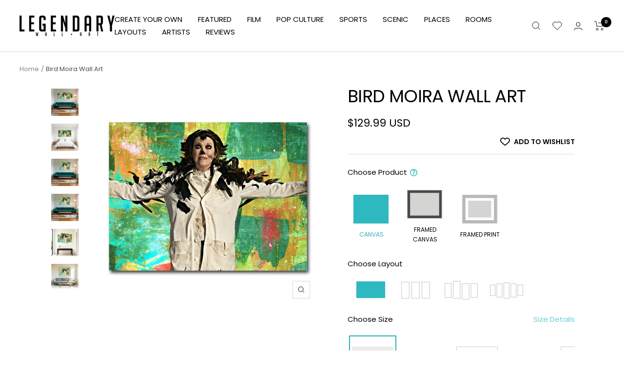

--- FILE ---
content_type: text/html; charset=UTF-8
request_url: https://player.vimeo.com/video/1093108784?background=1&badge=0&autopause=0&player_id=0&app_id=58479&autoplay=1&muted=1&loop=1
body_size: 6527
content:
<!DOCTYPE html>
<html lang="en">
<head>
  <meta charset="utf-8">
  <meta name="viewport" content="width=device-width,initial-scale=1,user-scalable=yes">
  
  <link rel="canonical" href="https://player.vimeo.com/video/1093108784">
  <meta name="googlebot" content="noindex,indexifembedded">
  
  
  <title>Legendary Wall Art - High Quality - Built To Last on Vimeo</title>
  <style>
      body, html, .player, .fallback {
          overflow: hidden;
          width: 100%;
          height: 100%;
          margin: 0;
          padding: 0;
      }
      .fallback {
          
              background-color: transparent;
          
      }
      .player.loading { opacity: 0; }
      .fallback iframe {
          position: fixed;
          left: 0;
          top: 0;
          width: 100%;
          height: 100%;
      }
  </style>
  <link rel="modulepreload" href="https://f.vimeocdn.com/p/4.46.25/js/player.module.js" crossorigin="anonymous">
  <link rel="modulepreload" href="https://f.vimeocdn.com/p/4.46.25/js/vendor.module.js" crossorigin="anonymous">
  <link rel="preload" href="https://f.vimeocdn.com/p/4.46.25/css/player.css" as="style">
</head>

<body role="presentation">


<div class="vp-placeholder">
    <style>
        .vp-placeholder,
        .vp-placeholder-thumb,
        .vp-placeholder-thumb::before,
        .vp-placeholder-thumb::after {
            position: absolute;
            top: 0;
            bottom: 0;
            left: 0;
            right: 0;
        }
        .vp-placeholder {
            visibility: hidden;
            width: 100%;
            max-height: 100%;
            height: calc(2160 / 3840 * 100vw);
            max-width: calc(3840 / 2160 * 100vh);
            margin: auto;
        }
        .vp-placeholder-carousel {
            display: none;
            background-color: #000;
            position: absolute;
            left: 0;
            right: 0;
            bottom: -60px;
            height: 60px;
        }
    </style>

    

    

    <div class="vp-placeholder-thumb"></div>
    <div class="vp-placeholder-carousel"></div>
    <script>function placeholderInit(t,h,d,s,n,o){var i=t.querySelector(".vp-placeholder"),v=t.querySelector(".vp-placeholder-thumb");if(h){var p=function(){try{return window.self!==window.top}catch(a){return!0}}(),w=200,y=415,r=60;if(!p&&window.innerWidth>=w&&window.innerWidth<y){i.style.bottom=r+"px",i.style.maxHeight="calc(100vh - "+r+"px)",i.style.maxWidth="calc("+n+" / "+o+" * (100vh - "+r+"px))";var f=t.querySelector(".vp-placeholder-carousel");f.style.display="block"}}if(d){var e=new Image;e.onload=function(){var a=n/o,c=e.width/e.height;if(c<=.95*a||c>=1.05*a){var l=i.getBoundingClientRect(),g=l.right-l.left,b=l.bottom-l.top,m=window.innerWidth/g*100,x=window.innerHeight/b*100;v.style.height="calc("+e.height+" / "+e.width+" * "+m+"vw)",v.style.maxWidth="calc("+e.width+" / "+e.height+" * "+x+"vh)"}i.style.visibility="visible"},e.src=s}else i.style.visibility="visible"}
</script>
    <script>placeholderInit(document,  false ,  false , "https://i.vimeocdn.com/video/2026433276-d60bb87fd2f5464c2a7a632bccac63782fa8e07c19160e3685e55673a32c3833-d?mw=80\u0026q=85",  3840 ,  2160 );</script>
</div>

<div id="player" class="player"></div>
<script>window.playerConfig = {"cdn_url":"https://f.vimeocdn.com","vimeo_api_url":"api.vimeo.com","request":{"files":{"dash":{"cdns":{"akfire_interconnect_quic":{"avc_url":"https://vod-adaptive-ak.vimeocdn.com/exp=1769081122~acl=%2F86a8d054-2857-4b21-beab-5a92b767a98a%2Fpsid%3D6c8a95376b3049e8602c5580bb99442243c4ba78ca7996221f9f0b295f75bcc9%2F%2A~hmac=e4ba97a0c7f650bf9ff1ed689e94565aaeeed3b69b2c371a130051312cd80bb7/86a8d054-2857-4b21-beab-5a92b767a98a/psid=6c8a95376b3049e8602c5580bb99442243c4ba78ca7996221f9f0b295f75bcc9/v2/playlist/av/primary/prot/cXNyPTE/playlist.json?omit=av1-hevc\u0026pathsig=8c953e4f~o_l96LtHIJixXSiLRKrRK9JHm8TdRB3ybclHyiPJk6o\u0026qsr=1\u0026r=dXM%3D\u0026rh=2TP0Id","origin":"gcs","url":"https://vod-adaptive-ak.vimeocdn.com/exp=1769081122~acl=%2F86a8d054-2857-4b21-beab-5a92b767a98a%2Fpsid%3D6c8a95376b3049e8602c5580bb99442243c4ba78ca7996221f9f0b295f75bcc9%2F%2A~hmac=e4ba97a0c7f650bf9ff1ed689e94565aaeeed3b69b2c371a130051312cd80bb7/86a8d054-2857-4b21-beab-5a92b767a98a/psid=6c8a95376b3049e8602c5580bb99442243c4ba78ca7996221f9f0b295f75bcc9/v2/playlist/av/primary/prot/cXNyPTE/playlist.json?pathsig=8c953e4f~o_l96LtHIJixXSiLRKrRK9JHm8TdRB3ybclHyiPJk6o\u0026qsr=1\u0026r=dXM%3D\u0026rh=2TP0Id"},"fastly_skyfire":{"avc_url":"https://skyfire.vimeocdn.com/1769081122-0x203a47dcd71968b4eecb637dbf21472f14fcffff/86a8d054-2857-4b21-beab-5a92b767a98a/psid=6c8a95376b3049e8602c5580bb99442243c4ba78ca7996221f9f0b295f75bcc9/v2/playlist/av/primary/prot/cXNyPTE/playlist.json?omit=av1-hevc\u0026pathsig=8c953e4f~o_l96LtHIJixXSiLRKrRK9JHm8TdRB3ybclHyiPJk6o\u0026qsr=1\u0026r=dXM%3D\u0026rh=2TP0Id","origin":"gcs","url":"https://skyfire.vimeocdn.com/1769081122-0x203a47dcd71968b4eecb637dbf21472f14fcffff/86a8d054-2857-4b21-beab-5a92b767a98a/psid=6c8a95376b3049e8602c5580bb99442243c4ba78ca7996221f9f0b295f75bcc9/v2/playlist/av/primary/prot/cXNyPTE/playlist.json?pathsig=8c953e4f~o_l96LtHIJixXSiLRKrRK9JHm8TdRB3ybclHyiPJk6o\u0026qsr=1\u0026r=dXM%3D\u0026rh=2TP0Id"}},"default_cdn":"akfire_interconnect_quic","separate_av":true,"streams":[{"profile":"c3347cdf-6c91-4ab3-8d56-737128e7a65f","id":"50e511e0-7fd9-43ce-b7b2-837dcfd94e63","fps":30,"quality":"360p"},{"profile":"f3f6f5f0-2e6b-4e90-994e-842d1feeabc0","id":"d8e9b194-4844-4a37-b3b0-c1fe61ec55c7","fps":30,"quality":"720p"},{"profile":"d0b41bac-2bf2-4310-8113-df764d486192","id":"1390c06d-feec-405c-a987-ff02d1b12ab9","fps":30,"quality":"240p"},{"profile":"f9e4a5d7-8043-4af3-b231-641ca735a130","id":"6abf8729-5f8b-4986-b70f-55c89f1f1197","fps":30,"quality":"540p"},{"profile":"3df7c5aa-d9f3-4581-930f-f61ddf6e7738","id":"7412e119-275a-48c6-9cd1-45a67aae5292","fps":30,"quality":"1440p"},{"profile":"5ff7441f-4973-4241-8c2e-976ef4a572b0","id":"e3be6a77-04ce-4452-9b02-82c1305e99d1","fps":30,"quality":"1080p"},{"profile":"dfa05c48-95b2-43be-be46-eee30eed3e98","id":"55e73d37-1a81-46b1-aed1-ff932ab108b2","fps":30,"quality":"2160p"}],"streams_avc":[{"profile":"d0b41bac-2bf2-4310-8113-df764d486192","id":"1390c06d-feec-405c-a987-ff02d1b12ab9","fps":30,"quality":"240p"},{"profile":"f9e4a5d7-8043-4af3-b231-641ca735a130","id":"6abf8729-5f8b-4986-b70f-55c89f1f1197","fps":30,"quality":"540p"},{"profile":"3df7c5aa-d9f3-4581-930f-f61ddf6e7738","id":"7412e119-275a-48c6-9cd1-45a67aae5292","fps":30,"quality":"1440p"},{"profile":"5ff7441f-4973-4241-8c2e-976ef4a572b0","id":"e3be6a77-04ce-4452-9b02-82c1305e99d1","fps":30,"quality":"1080p"},{"profile":"dfa05c48-95b2-43be-be46-eee30eed3e98","id":"55e73d37-1a81-46b1-aed1-ff932ab108b2","fps":30,"quality":"2160p"},{"profile":"c3347cdf-6c91-4ab3-8d56-737128e7a65f","id":"50e511e0-7fd9-43ce-b7b2-837dcfd94e63","fps":30,"quality":"360p"},{"profile":"f3f6f5f0-2e6b-4e90-994e-842d1feeabc0","id":"d8e9b194-4844-4a37-b3b0-c1fe61ec55c7","fps":30,"quality":"720p"}]},"hls":{"cdns":{"akfire_interconnect_quic":{"avc_url":"https://vod-adaptive-ak.vimeocdn.com/exp=1769081122~acl=%2F86a8d054-2857-4b21-beab-5a92b767a98a%2Fpsid%3D6c8a95376b3049e8602c5580bb99442243c4ba78ca7996221f9f0b295f75bcc9%2F%2A~hmac=e4ba97a0c7f650bf9ff1ed689e94565aaeeed3b69b2c371a130051312cd80bb7/86a8d054-2857-4b21-beab-5a92b767a98a/psid=6c8a95376b3049e8602c5580bb99442243c4ba78ca7996221f9f0b295f75bcc9/v2/playlist/av/primary/prot/cXNyPTE/playlist.m3u8?omit=av1-hevc-opus\u0026pathsig=8c953e4f~GJMP-shZC3FgtVB__LHRb-b8TOurDV52SdyRmGtc5dY\u0026qsr=1\u0026r=dXM%3D\u0026rh=2TP0Id\u0026sf=fmp4","origin":"gcs","url":"https://vod-adaptive-ak.vimeocdn.com/exp=1769081122~acl=%2F86a8d054-2857-4b21-beab-5a92b767a98a%2Fpsid%3D6c8a95376b3049e8602c5580bb99442243c4ba78ca7996221f9f0b295f75bcc9%2F%2A~hmac=e4ba97a0c7f650bf9ff1ed689e94565aaeeed3b69b2c371a130051312cd80bb7/86a8d054-2857-4b21-beab-5a92b767a98a/psid=6c8a95376b3049e8602c5580bb99442243c4ba78ca7996221f9f0b295f75bcc9/v2/playlist/av/primary/prot/cXNyPTE/playlist.m3u8?omit=opus\u0026pathsig=8c953e4f~GJMP-shZC3FgtVB__LHRb-b8TOurDV52SdyRmGtc5dY\u0026qsr=1\u0026r=dXM%3D\u0026rh=2TP0Id\u0026sf=fmp4"},"fastly_skyfire":{"avc_url":"https://skyfire.vimeocdn.com/1769081122-0x203a47dcd71968b4eecb637dbf21472f14fcffff/86a8d054-2857-4b21-beab-5a92b767a98a/psid=6c8a95376b3049e8602c5580bb99442243c4ba78ca7996221f9f0b295f75bcc9/v2/playlist/av/primary/prot/cXNyPTE/playlist.m3u8?omit=av1-hevc-opus\u0026pathsig=8c953e4f~GJMP-shZC3FgtVB__LHRb-b8TOurDV52SdyRmGtc5dY\u0026qsr=1\u0026r=dXM%3D\u0026rh=2TP0Id\u0026sf=fmp4","origin":"gcs","url":"https://skyfire.vimeocdn.com/1769081122-0x203a47dcd71968b4eecb637dbf21472f14fcffff/86a8d054-2857-4b21-beab-5a92b767a98a/psid=6c8a95376b3049e8602c5580bb99442243c4ba78ca7996221f9f0b295f75bcc9/v2/playlist/av/primary/prot/cXNyPTE/playlist.m3u8?omit=opus\u0026pathsig=8c953e4f~GJMP-shZC3FgtVB__LHRb-b8TOurDV52SdyRmGtc5dY\u0026qsr=1\u0026r=dXM%3D\u0026rh=2TP0Id\u0026sf=fmp4"}},"default_cdn":"akfire_interconnect_quic","separate_av":true}},"file_codecs":{"av1":[],"avc":["1390c06d-feec-405c-a987-ff02d1b12ab9","6abf8729-5f8b-4986-b70f-55c89f1f1197","7412e119-275a-48c6-9cd1-45a67aae5292","e3be6a77-04ce-4452-9b02-82c1305e99d1","55e73d37-1a81-46b1-aed1-ff932ab108b2","50e511e0-7fd9-43ce-b7b2-837dcfd94e63","d8e9b194-4844-4a37-b3b0-c1fe61ec55c7"],"hevc":{"dvh1":[],"hdr":[],"sdr":[]}},"lang":"en","referrer":"https://legendarywallart.net/products/bird-moira-canvas-set","cookie_domain":".vimeo.com","signature":"9e27fd3a1c3335df02012e4470ef8c4f","timestamp":1769077522,"expires":3600,"thumb_preview":{"url":"https://videoapi-sprites.vimeocdn.com/video-sprites/image/961909e7-a75e-4a3c-870d-553e92ea09be.0.jpeg?ClientID=sulu\u0026Expires=1769079480\u0026Signature=ab708a4c8fd5f722bf93d92bae58c11932ac153c","height":2640,"width":4686,"frame_height":240,"frame_width":426,"columns":11,"frames":120},"currency":"USD","session":"e5e4d2cfbb4812bbd612abbe9d4a5b6cdc753fef1769077522","cookie":{"volume":1,"quality":null,"hd":0,"captions":null,"transcript":null,"captions_styles":{"color":null,"fontSize":null,"fontFamily":null,"fontOpacity":null,"bgOpacity":null,"windowColor":null,"windowOpacity":null,"bgColor":null,"edgeStyle":null},"audio_language":null,"audio_kind":null,"qoe_survey_vote":0},"build":{"backend":"31e9776","js":"4.46.25"},"urls":{"js":"https://f.vimeocdn.com/p/4.46.25/js/player.js","js_base":"https://f.vimeocdn.com/p/4.46.25/js","js_module":"https://f.vimeocdn.com/p/4.46.25/js/player.module.js","js_vendor_module":"https://f.vimeocdn.com/p/4.46.25/js/vendor.module.js","locales_js":{"de-DE":"https://f.vimeocdn.com/p/4.46.25/js/player.de-DE.js","en":"https://f.vimeocdn.com/p/4.46.25/js/player.js","es":"https://f.vimeocdn.com/p/4.46.25/js/player.es.js","fr-FR":"https://f.vimeocdn.com/p/4.46.25/js/player.fr-FR.js","ja-JP":"https://f.vimeocdn.com/p/4.46.25/js/player.ja-JP.js","ko-KR":"https://f.vimeocdn.com/p/4.46.25/js/player.ko-KR.js","pt-BR":"https://f.vimeocdn.com/p/4.46.25/js/player.pt-BR.js","zh-CN":"https://f.vimeocdn.com/p/4.46.25/js/player.zh-CN.js"},"ambisonics_js":"https://f.vimeocdn.com/p/external/ambisonics.min.js","barebone_js":"https://f.vimeocdn.com/p/4.46.25/js/barebone.js","chromeless_js":"https://f.vimeocdn.com/p/4.46.25/js/chromeless.js","three_js":"https://f.vimeocdn.com/p/external/three.rvimeo.min.js","vuid_js":"https://f.vimeocdn.com/js_opt/modules/utils/vuid.min.js","hive_sdk":"https://f.vimeocdn.com/p/external/hive-sdk.js","hive_interceptor":"https://f.vimeocdn.com/p/external/hive-interceptor.js","proxy":"https://player.vimeo.com/static/proxy.html","css":"https://f.vimeocdn.com/p/4.46.25/css/player.css","chromeless_css":"https://f.vimeocdn.com/p/4.46.25/css/chromeless.css","fresnel":"https://arclight.vimeo.com/add/player-stats","player_telemetry_url":"https://arclight.vimeo.com/player-events","telemetry_base":"https://lensflare.vimeo.com"},"flags":{"plays":1,"dnt":0,"autohide_controls":0,"preload_video":"metadata_on_hover","qoe_survey_forced":0,"ai_widget":0,"ecdn_delta_updates":0,"disable_mms":0,"check_clip_skipping_forward":0},"country":"US","client":{"ip":"13.58.174.51"},"ab_tests":{"cross_origin_texttracks":{"group":"variant","track":false,"data":null}},"atid":"1228437135.1769077522","ai_widget_signature":"3a015e6834b7e691ff3747e28e57b0112714e9aeba8304ba02d6feb9dfcc2b8e_1769081122","config_refresh_url":"https://player.vimeo.com/video/1093108784/config/request?atid=1228437135.1769077522\u0026expires=3600\u0026referrer=https%3A%2F%2Flegendarywallart.net%2Fproducts%2Fbird-moira-canvas-set\u0026session=e5e4d2cfbb4812bbd612abbe9d4a5b6cdc753fef1769077522\u0026signature=9e27fd3a1c3335df02012e4470ef8c4f\u0026time=1769077522\u0026v=1"},"player_url":"player.vimeo.com","video":{"id":1093108784,"title":"Legendary Wall Art - High Quality - Built To Last","width":3840,"height":2160,"duration":27,"url":"","share_url":"https://vimeo.com/1093108784","embed_code":"\u003ciframe title=\"vimeo-player\" src=\"https://player.vimeo.com/video/1093108784?h=6e231f13d1\" width=\"640\" height=\"360\" frameborder=\"0\" referrerpolicy=\"strict-origin-when-cross-origin\" allow=\"autoplay; fullscreen; picture-in-picture; clipboard-write; encrypted-media; web-share\"   allowfullscreen\u003e\u003c/iframe\u003e","default_to_hd":0,"privacy":"disable","embed_permission":"public","thumbnail_url":"https://i.vimeocdn.com/video/2026433276-d60bb87fd2f5464c2a7a632bccac63782fa8e07c19160e3685e55673a32c3833-d","owner":{"id":42071271,"name":"Blood Brothers Productions","img":"https://i.vimeocdn.com/portrait/55964016_60x60?subrect=113%2C117%2C389%2C393\u0026r=cover\u0026sig=7d61d0c5fd9126f733b434d86bddadb80c963cdfeeec76d7ba66d6abe91f6e73\u0026v=1\u0026region=us","img_2x":"https://i.vimeocdn.com/portrait/55964016_60x60?subrect=113%2C117%2C389%2C393\u0026r=cover\u0026sig=7d61d0c5fd9126f733b434d86bddadb80c963cdfeeec76d7ba66d6abe91f6e73\u0026v=1\u0026region=us","url":"https://vimeo.com/bbros","account_type":"pro"},"spatial":0,"live_event":null,"version":{"current":null,"available":[{"id":1031867119,"file_id":3908699758,"is_current":true},{"id":1031794026,"file_id":3908626689,"is_current":false}]},"unlisted_hash":null,"rating":{"id":3},"fps":30,"bypass_token":"eyJ0eXAiOiJKV1QiLCJhbGciOiJIUzI1NiJ9.eyJjbGlwX2lkIjoxMDkzMTA4Nzg0LCJleHAiOjE3NjkwODExNjB9.5olvZCZSWgxCgTVzx3QgGClaRRy2q4pPSOBOageZ8CU","channel_layout":"stereo","ai":0,"locale":""},"user":{"id":0,"team_id":0,"team_origin_user_id":0,"account_type":"none","liked":0,"watch_later":0,"owner":0,"mod":0,"logged_in":0,"private_mode_enabled":0,"vimeo_api_client_token":"eyJhbGciOiJIUzI1NiIsInR5cCI6IkpXVCJ9.eyJzZXNzaW9uX2lkIjoiZTVlNGQyY2ZiYjQ4MTJiYmQ2MTJhYmJlOWQ0YTViNmNkYzc1M2ZlZjE3NjkwNzc1MjIiLCJleHAiOjE3NjkwODExMjIsImFwcF9pZCI6MTE4MzU5LCJzY29wZXMiOiJwdWJsaWMgc3RhdHMifQ.W_wzd1qLoXHRwwViO0g3tavI3HHpDJxJEVhNf2-LdyU"},"view":1,"vimeo_url":"vimeo.com","embed":{"audio_track":"","autoplay":1,"autopause":0,"dnt":0,"editor":0,"keyboard":1,"log_plays":1,"loop":1,"muted":1,"on_site":0,"texttrack":"","transparent":1,"outro":"videos","playsinline":1,"quality":null,"player_id":"0","api":null,"app_id":"58479","color":"00adef","color_one":"000000","color_two":"00adef","color_three":"ffffff","color_four":"000000","context":"embed.main","settings":{"auto_pip":1,"badge":0,"byline":0,"collections":0,"color":0,"force_color_one":0,"force_color_two":0,"force_color_three":0,"force_color_four":0,"embed":0,"fullscreen":0,"like":0,"logo":0,"playbar":0,"portrait":0,"pip":0,"share":0,"spatial_compass":0,"spatial_label":0,"speed":0,"title":0,"volume":0,"background":1,"watch_later":0,"watch_full_video":1,"controls":0,"airplay":0,"audio_tracks":0,"chapters":0,"chromecast":0,"cc":0,"transcript":0,"quality":0,"play_button_position":0,"ask_ai":0,"skipping_forward":0,"debug_payload_collection_policy":"default"},"create_interactive":{"has_create_interactive":false,"viddata_url":""},"min_quality":null,"max_quality":null,"initial_quality":null,"prefer_mms":1}}</script>
<script>const fullscreenSupported="exitFullscreen"in document||"webkitExitFullscreen"in document||"webkitCancelFullScreen"in document||"mozCancelFullScreen"in document||"msExitFullscreen"in document||"webkitEnterFullScreen"in document.createElement("video");var isIE=checkIE(window.navigator.userAgent),incompatibleBrowser=!fullscreenSupported||isIE;window.noModuleLoading=!1,window.dynamicImportSupported=!1,window.cssLayersSupported=typeof CSSLayerBlockRule<"u",window.isInIFrame=function(){try{return window.self!==window.top}catch(e){return!0}}(),!window.isInIFrame&&/twitter/i.test(navigator.userAgent)&&window.playerConfig.video.url&&(window.location=window.playerConfig.video.url),window.playerConfig.request.lang&&document.documentElement.setAttribute("lang",window.playerConfig.request.lang),window.loadScript=function(e){var n=document.getElementsByTagName("script")[0];n&&n.parentNode?n.parentNode.insertBefore(e,n):document.head.appendChild(e)},window.loadVUID=function(){if(!window.playerConfig.request.flags.dnt&&!window.playerConfig.embed.dnt){window._vuid=[["pid",window.playerConfig.request.session]];var e=document.createElement("script");e.async=!0,e.src=window.playerConfig.request.urls.vuid_js,window.loadScript(e)}},window.loadCSS=function(e,n){var i={cssDone:!1,startTime:new Date().getTime(),link:e.createElement("link")};return i.link.rel="stylesheet",i.link.href=n,e.getElementsByTagName("head")[0].appendChild(i.link),i.link.onload=function(){i.cssDone=!0},i},window.loadLegacyJS=function(e,n){if(incompatibleBrowser){var i=e.querySelector(".vp-placeholder");i&&i.parentNode&&i.parentNode.removeChild(i);let a=`/video/${window.playerConfig.video.id}/fallback`;window.playerConfig.request.referrer&&(a+=`?referrer=${window.playerConfig.request.referrer}`),n.innerHTML=`<div class="fallback"><iframe title="unsupported message" src="${a}" frameborder="0"></iframe></div>`}else{n.className="player loading";var t=window.loadCSS(e,window.playerConfig.request.urls.css),r=e.createElement("script"),o=!1;r.src=window.playerConfig.request.urls.js,window.loadScript(r),r["onreadystatechange"in r?"onreadystatechange":"onload"]=function(){!o&&(!this.readyState||this.readyState==="loaded"||this.readyState==="complete")&&(o=!0,playerObject=new VimeoPlayer(n,window.playerConfig,t.cssDone||{link:t.link,startTime:t.startTime}))},window.loadVUID()}};function checkIE(e){e=e&&e.toLowerCase?e.toLowerCase():"";function n(r){return r=r.toLowerCase(),new RegExp(r).test(e);return browserRegEx}var i=n("msie")?parseFloat(e.replace(/^.*msie (\d+).*$/,"$1")):!1,t=n("trident")?parseFloat(e.replace(/^.*trident\/(\d+)\.(\d+).*$/,"$1.$2"))+4:!1;return i||t}
</script>
<script nomodule>
  window.noModuleLoading = true;
  var playerEl = document.getElementById('player');
  window.loadLegacyJS(document, playerEl);
</script>
<script type="module">try{import("").catch(()=>{})}catch(t){}window.dynamicImportSupported=!0;
</script>
<script type="module">if(!window.dynamicImportSupported||!window.cssLayersSupported){if(!window.noModuleLoading){window.noModuleLoading=!0;var playerEl=document.getElementById("player");window.loadLegacyJS(document,playerEl)}var moduleScriptLoader=document.getElementById("js-module-block");moduleScriptLoader&&moduleScriptLoader.parentElement.removeChild(moduleScriptLoader)}
</script>
<script type="module" id="js-module-block">if(!window.noModuleLoading&&window.dynamicImportSupported&&window.cssLayersSupported){const n=document.getElementById("player"),e=window.loadCSS(document,window.playerConfig.request.urls.css);import(window.playerConfig.request.urls.js_module).then(function(o){new o.VimeoPlayer(n,window.playerConfig,e.cssDone||{link:e.link,startTime:e.startTime}),window.loadVUID()}).catch(function(o){throw/TypeError:[A-z ]+import[A-z ]+module/gi.test(o)&&window.loadLegacyJS(document,n),o})}
</script>

<script type="application/ld+json">{"embedUrl":"https://player.vimeo.com/video/1093108784?h=6e231f13d1","thumbnailUrl":"https://i.vimeocdn.com/video/2026433276-d60bb87fd2f5464c2a7a632bccac63782fa8e07c19160e3685e55673a32c3833-d?f=webp","name":"Legendary Wall Art - High Quality - Built To Last","description":"https://legendarywallart.net","duration":"PT27S","uploadDate":"2025-06-13T09:48:06-04:00","@context":"https://schema.org/","@type":"VideoObject"}</script>

</body>
</html>


--- FILE ---
content_type: text/javascript
request_url: https://legendarywallart.net/cdn/shop/t/124/assets/custom.js?v=167639537848865775061765432528
body_size: -633
content:
//# sourceMappingURL=/cdn/shop/t/124/assets/custom.js.map?v=167639537848865775061765432528


--- FILE ---
content_type: text/json
request_url: https://conf.config-security.com/model
body_size: 304
content:
{"title":"recommendation AI model (keras)","structure":"release_id=0x4c:66:36:40:42:77:7d:7a:37:6f:4b:5a:67:6d:23:41:70:2c:54:4b:39:2d:4d:75:5b:67:73:47:73;keras;9birkzqewbxb1nwk6o71sqc862tnh9th0e2wfpgaf78x5ju43is95uo09gmr5splupx1u6zr","weights":"../weights/4c663640.h5","biases":"../biases/4c663640.h5"}

--- FILE ---
content_type: text/javascript; charset=utf-8
request_url: https://legendarywallart.net/products/bird-moira-canvas-set.js
body_size: 5596
content:
{"id":4830564974615,"title":"Bird Moira Wall Art","handle":"bird-moira-canvas-set","description":"\u003cp\u003eMade in Plano, Texas, USA\u003cbr\u003e\u003cbr\u003e\u003cspan style=\"text-decoration: underline;\"\u003eCanvas Prints\u003c\/span\u003e\u003c\/p\u003e\u003cul\u003e\n\u003cli\u003eMuseum Quality Canvas (330 GSM giclée)\u003c\/li\u003e\n\u003cli\u003eStretched over 1.25\" recycled North American poplar wood\u003c\/li\u003e\n\u003cli\u003eState-of-the-art printing methods with Canon GREENGUARD Gold Certified Ink to ensure vivid images\u003c\/li\u003e\n\u003cli\u003eSawtooth Hangers pre-installed. All prints come ready to hang\u003c\/li\u003e\n\u003cli\u003eReinforced backing on all prints so that your canvas never sags\u003cbr\u003e\n\u003c\/li\u003e\n\u003c\/ul\u003e\u003cp\u003e\u003cspan style=\"text-decoration: underline;\"\u003eFramed Prints \u003c\/span\u003e\u003c\/p\u003e\u003cul\u003e\n\u003cli\u003eCrystal-clear acrylic shield \u003cbr\u003e\n\u003c\/li\u003e\n\u003cli\u003ePremium wood frame\u003cbr\u003e\n\u003c\/li\u003e\n\u003cli\u003eHigh quality matte photo paper\u003cbr\u003e\n\u003c\/li\u003e\n\u003cli\u003eThick white border overlay\u003c\/li\u003e\n\u003cli\u003eSawtooth Hangers pre-installed. All prints come ready to hang\u003c\/li\u003e\n\u003cli\u003e1.25\" fame depth\u003c\/li\u003e\n\u003c\/ul\u003e","published_at":"2020-11-14T16:28:53-07:00","created_at":"2020-11-14T16:28:54-07:00","vendor":"Legendary Wall Art","type":"Wall Art","tags":["comedy","daniel levy","film","green","horizontal","Moira","moira rose","Schitts Creek"],"price":12999,"price_min":12999,"price_max":89999,"available":true,"price_varies":true,"compare_at_price":null,"compare_at_price_min":0,"compare_at_price_max":0,"compare_at_price_varies":false,"variants":[{"id":32955308245015,"title":"Gallery Wrap \/ 1 Piece \/ 24\" x 18\"","option1":"Gallery Wrap","option2":"1 Piece","option3":"24\" x 18\"","sku":"28643","requires_shipping":true,"taxable":true,"featured_image":{"id":36948932165655,"product_id":4830564974615,"position":1,"created_at":"2025-10-15T19:18:34-06:00","updated_at":"2025-11-07T08:04:56-07:00","alt":"AUTO-MOCKUP WHITE | Bird Moira | 1 Piece | Gallery Wrap Canvas | group=4x3","width":1200,"height":1200,"src":"https:\/\/cdn.shopify.com\/s\/files\/1\/0137\/8831\/5705\/files\/Bird_Moira__white__pieces-1p__frame-gallery__ratio-4x3.jpg?v=1762527896","variant_ids":[32955308245015,32955308343319,32955308441623,42539972427799,42540724748311]},"available":true,"name":"Bird Moira Wall Art - Gallery Wrap \/ 1 Piece \/ 24\" x 18\"","public_title":"Gallery Wrap \/ 1 Piece \/ 24\" x 18\"","options":["Gallery Wrap","1 Piece","24\" x 18\""],"price":12999,"weight":454,"compare_at_price":null,"inventory_management":null,"barcode":null,"featured_media":{"alt":"AUTO-MOCKUP WHITE | Bird Moira | 1 Piece | Gallery Wrap Canvas | group=4x3","id":27141721587735,"position":1,"preview_image":{"aspect_ratio":1.0,"height":1200,"width":1200,"src":"https:\/\/cdn.shopify.com\/s\/files\/1\/0137\/8831\/5705\/files\/Bird_Moira__white__pieces-1p__frame-gallery__ratio-4x3.jpg?v=1762527896"}},"quantity_rule":{"min":1,"max":null,"increment":1},"quantity_price_breaks":[],"requires_selling_plan":false,"selling_plan_allocations":[]},{"id":32955308277783,"title":"Framed Canvas \/ Black Framed Canvas \/ 24\" x 18\"","option1":"Framed Canvas","option2":"Black Framed Canvas","option3":"24\" x 18\"","sku":"28650","requires_shipping":true,"taxable":true,"featured_image":{"id":36948930625559,"product_id":4830564974615,"position":8,"created_at":"2025-10-15T19:17:57-06:00","updated_at":"2025-10-15T19:18:53-06:00","alt":"AUTO-MOCKUP WHITE | Bird Moira | 1 Piece | Black Framed Canvas | group=4x3","width":2160,"height":2160,"src":"https:\/\/cdn.shopify.com\/s\/files\/1\/0137\/8831\/5705\/files\/Bird_Moira__white__pieces-1p__frame-black__ratio-4x3.jpg?v=1760577533","variant_ids":[32955308277783,32955308376087,32955308474391,42540270321687,42541169442839]},"available":true,"name":"Bird Moira Wall Art - Framed Canvas \/ Black Framed Canvas \/ 24\" x 18\"","public_title":"Framed Canvas \/ Black Framed Canvas \/ 24\" x 18\"","options":["Framed Canvas","Black Framed Canvas","24\" x 18\""],"price":19999,"weight":454,"compare_at_price":null,"inventory_management":null,"barcode":null,"featured_media":{"alt":"AUTO-MOCKUP WHITE | Bird Moira | 1 Piece | Black Framed Canvas | group=4x3","id":27141720178711,"position":8,"preview_image":{"aspect_ratio":1.0,"height":2160,"width":2160,"src":"https:\/\/cdn.shopify.com\/s\/files\/1\/0137\/8831\/5705\/files\/Bird_Moira__white__pieces-1p__frame-black__ratio-4x3.jpg?v=1760577533"}},"quantity_rule":{"min":1,"max":null,"increment":1},"quantity_price_breaks":[],"requires_selling_plan":false,"selling_plan_allocations":[]},{"id":42544915382295,"title":"Framed Canvas \/ White Framed Canvas \/ 24\" x 18\"","option1":"Framed Canvas","option2":"White Framed Canvas","option3":"24\" x 18\"","sku":"225418","requires_shipping":true,"taxable":true,"featured_image":{"id":36948931051543,"product_id":4830564974615,"position":9,"created_at":"2025-10-15T19:18:08-06:00","updated_at":"2025-10-15T19:18:53-06:00","alt":"AUTO-MOCKUP WHITE | Bird Moira | 1 Piece | White Framed Canvas | group=4x3","width":2160,"height":2160,"src":"https:\/\/cdn.shopify.com\/s\/files\/1\/0137\/8831\/5705\/files\/Bird_Moira__white__pieces-1p__frame-white__ratio-4x3.jpg?v=1760577533","variant_ids":[42544915382295,42544915415063,42544915447831,42544915480599,42544915513367]},"available":true,"name":"Bird Moira Wall Art - Framed Canvas \/ White Framed Canvas \/ 24\" x 18\"","public_title":"Framed Canvas \/ White Framed Canvas \/ 24\" x 18\"","options":["Framed Canvas","White Framed Canvas","24\" x 18\""],"price":19999,"weight":454,"compare_at_price":null,"inventory_management":null,"barcode":"","featured_media":{"alt":"AUTO-MOCKUP WHITE | Bird Moira | 1 Piece | White Framed Canvas | group=4x3","id":27141720506391,"position":9,"preview_image":{"aspect_ratio":1.0,"height":2160,"width":2160,"src":"https:\/\/cdn.shopify.com\/s\/files\/1\/0137\/8831\/5705\/files\/Bird_Moira__white__pieces-1p__frame-white__ratio-4x3.jpg?v=1760577533"}},"quantity_rule":{"min":1,"max":null,"increment":1},"quantity_price_breaks":[],"requires_selling_plan":false,"selling_plan_allocations":[]},{"id":42546744623127,"title":"Framed Canvas \/ Natural Framed Canvas \/ 24\" x 18\"","option1":"Framed Canvas","option2":"Natural Framed Canvas","option3":"24\" x 18\"","sku":"225424","requires_shipping":true,"taxable":true,"featured_image":{"id":36948931805207,"product_id":4830564974615,"position":10,"created_at":"2025-10-15T19:18:24-06:00","updated_at":"2025-10-15T19:18:53-06:00","alt":"AUTO-MOCKUP WHITE | Bird Moira | 1 Piece | Natural Framed Canvas | group=4x3","width":2160,"height":2160,"src":"https:\/\/cdn.shopify.com\/s\/files\/1\/0137\/8831\/5705\/files\/Bird_Moira__white__pieces-1p__frame-natural__ratio-4x3.jpg?v=1760577533","variant_ids":[42546744623127,42546744655895,42546744688663,42546744721431,42546744754199]},"available":true,"name":"Bird Moira Wall Art - Framed Canvas \/ Natural Framed Canvas \/ 24\" x 18\"","public_title":"Framed Canvas \/ Natural Framed Canvas \/ 24\" x 18\"","options":["Framed Canvas","Natural Framed Canvas","24\" x 18\""],"price":19999,"weight":454,"compare_at_price":null,"inventory_management":null,"barcode":"","featured_media":{"alt":"AUTO-MOCKUP WHITE | Bird Moira | 1 Piece | Natural Framed Canvas | group=4x3","id":27141721260055,"position":10,"preview_image":{"aspect_ratio":1.0,"height":2160,"width":2160,"src":"https:\/\/cdn.shopify.com\/s\/files\/1\/0137\/8831\/5705\/files\/Bird_Moira__white__pieces-1p__frame-natural__ratio-4x3.jpg?v=1760577533"}},"quantity_rule":{"min":1,"max":null,"increment":1},"quantity_price_breaks":[],"requires_selling_plan":false,"selling_plan_allocations":[]},{"id":42548512981015,"title":"Framed Canvas \/ Walnut Framed Canvas \/ 24\" x 18\"","option1":"Framed Canvas","option2":"Walnut Framed Canvas","option3":"24\" x 18\"","sku":"225430","requires_shipping":true,"taxable":true,"featured_image":{"id":36948931739671,"product_id":4830564974615,"position":11,"created_at":"2025-10-15T19:18:21-06:00","updated_at":"2025-10-15T19:18:53-06:00","alt":"AUTO-MOCKUP WHITE | Bird Moira | 1 Piece | Walnut Framed Canvas | group=4x3","width":2160,"height":2160,"src":"https:\/\/cdn.shopify.com\/s\/files\/1\/0137\/8831\/5705\/files\/Bird_Moira__white__pieces-1p__frame-walnut__ratio-4x3.jpg?v=1760577533","variant_ids":[42548512981015,42548513013783,42548513046551,42548513079319,42548513112087]},"available":true,"name":"Bird Moira Wall Art - Framed Canvas \/ Walnut Framed Canvas \/ 24\" x 18\"","public_title":"Framed Canvas \/ Walnut Framed Canvas \/ 24\" x 18\"","options":["Framed Canvas","Walnut Framed Canvas","24\" x 18\""],"price":19999,"weight":454,"compare_at_price":null,"inventory_management":null,"barcode":"","featured_media":{"alt":"AUTO-MOCKUP WHITE | Bird Moira | 1 Piece | Walnut Framed Canvas | group=4x3","id":27141721194519,"position":11,"preview_image":{"aspect_ratio":1.0,"height":2160,"width":2160,"src":"https:\/\/cdn.shopify.com\/s\/files\/1\/0137\/8831\/5705\/files\/Bird_Moira__white__pieces-1p__frame-walnut__ratio-4x3.jpg?v=1760577533"}},"quantity_rule":{"min":1,"max":null,"increment":1},"quantity_price_breaks":[],"requires_selling_plan":false,"selling_plan_allocations":[]},{"id":43525083201559,"title":"Gallery Wrap \/ 1 Piece \/ 30\" x 15\"","option1":"Gallery Wrap","option2":"1 Piece","option3":"30\" x 15\"","sku":"357822","requires_shipping":true,"taxable":true,"featured_image":{"id":36948931641367,"product_id":4830564974615,"position":12,"created_at":"2025-10-15T19:18:18-06:00","updated_at":"2025-10-15T19:18:53-06:00","alt":"AUTO-MOCKUP WHITE | Bird Moira | 1 Piece | Gallery Wrap Canvas | group=2x1","width":1200,"height":1200,"src":"https:\/\/cdn.shopify.com\/s\/files\/1\/0137\/8831\/5705\/files\/Bird_Moira__white__pieces-1p__frame-gallery__ratio-2x1.jpg?v=1760577533","variant_ids":[43525083201559,43525083398167,43525083562007]},"available":true,"name":"Bird Moira Wall Art - Gallery Wrap \/ 1 Piece \/ 30\" x 15\"","public_title":"Gallery Wrap \/ 1 Piece \/ 30\" x 15\"","options":["Gallery Wrap","1 Piece","30\" x 15\""],"price":14999,"weight":454,"compare_at_price":null,"inventory_management":null,"barcode":null,"featured_media":{"alt":"AUTO-MOCKUP WHITE | Bird Moira | 1 Piece | Gallery Wrap Canvas | group=2x1","id":27141721128983,"position":12,"preview_image":{"aspect_ratio":1.0,"height":1200,"width":1200,"src":"https:\/\/cdn.shopify.com\/s\/files\/1\/0137\/8831\/5705\/files\/Bird_Moira__white__pieces-1p__frame-gallery__ratio-2x1.jpg?v=1760577533"}},"quantity_rule":{"min":1,"max":null,"increment":1},"quantity_price_breaks":[],"requires_selling_plan":false,"selling_plan_allocations":[]},{"id":43525083267095,"title":"Framed Canvas \/ Black Framed Canvas \/ 30\" x 15\"","option1":"Framed Canvas","option2":"Black Framed Canvas","option3":"30\" x 15\"","sku":"357823","requires_shipping":true,"taxable":true,"featured_image":{"id":36948930723863,"product_id":4830564974615,"position":13,"created_at":"2025-10-15T19:18:01-06:00","updated_at":"2025-10-15T19:18:53-06:00","alt":"AUTO-MOCKUP WHITE | Bird Moira | 1 Piece | Black Framed Canvas | group=2x1","width":2160,"height":2160,"src":"https:\/\/cdn.shopify.com\/s\/files\/1\/0137\/8831\/5705\/files\/Bird_Moira__white__pieces-1p__frame-black__ratio-2x1.jpg?v=1760577533","variant_ids":[43525083267095,43525083430935,43525083594775]},"available":true,"name":"Bird Moira Wall Art - Framed Canvas \/ Black Framed Canvas \/ 30\" x 15\"","public_title":"Framed Canvas \/ Black Framed Canvas \/ 30\" x 15\"","options":["Framed Canvas","Black Framed Canvas","30\" x 15\""],"price":21499,"weight":454,"compare_at_price":null,"inventory_management":null,"barcode":null,"featured_media":{"alt":"AUTO-MOCKUP WHITE | Bird Moira | 1 Piece | Black Framed Canvas | group=2x1","id":27141720244247,"position":13,"preview_image":{"aspect_ratio":1.0,"height":2160,"width":2160,"src":"https:\/\/cdn.shopify.com\/s\/files\/1\/0137\/8831\/5705\/files\/Bird_Moira__white__pieces-1p__frame-black__ratio-2x1.jpg?v=1760577533"}},"quantity_rule":{"min":1,"max":null,"increment":1},"quantity_price_breaks":[],"requires_selling_plan":false,"selling_plan_allocations":[]},{"id":43525083299863,"title":"Framed Canvas \/ White Framed Canvas \/ 30\" x 15\"","option1":"Framed Canvas","option2":"White Framed Canvas","option3":"30\" x 15\"","sku":"357824","requires_shipping":true,"taxable":true,"featured_image":{"id":36948931313687,"product_id":4830564974615,"position":14,"created_at":"2025-10-15T19:18:13-06:00","updated_at":"2025-10-15T19:18:53-06:00","alt":"AUTO-MOCKUP WHITE | Bird Moira | 1 Piece | White Framed Canvas | group=2x1","width":2160,"height":2160,"src":"https:\/\/cdn.shopify.com\/s\/files\/1\/0137\/8831\/5705\/files\/Bird_Moira__white__pieces-1p__frame-white__ratio-2x1.jpg?v=1760577533","variant_ids":[43525083299863,43525083463703,43525083725847]},"available":true,"name":"Bird Moira Wall Art - Framed Canvas \/ White Framed Canvas \/ 30\" x 15\"","public_title":"Framed Canvas \/ White Framed Canvas \/ 30\" x 15\"","options":["Framed Canvas","White Framed Canvas","30\" x 15\""],"price":21499,"weight":454,"compare_at_price":null,"inventory_management":null,"barcode":null,"featured_media":{"alt":"AUTO-MOCKUP WHITE | Bird Moira | 1 Piece | White Framed Canvas | group=2x1","id":27141720768535,"position":14,"preview_image":{"aspect_ratio":1.0,"height":2160,"width":2160,"src":"https:\/\/cdn.shopify.com\/s\/files\/1\/0137\/8831\/5705\/files\/Bird_Moira__white__pieces-1p__frame-white__ratio-2x1.jpg?v=1760577533"}},"quantity_rule":{"min":1,"max":null,"increment":1},"quantity_price_breaks":[],"requires_selling_plan":false,"selling_plan_allocations":[]},{"id":43525083332631,"title":"Framed Canvas \/ Natural Framed Canvas \/ 30\" x 15\"","option1":"Framed Canvas","option2":"Natural Framed Canvas","option3":"30\" x 15\"","sku":"357825","requires_shipping":true,"taxable":true,"featured_image":{"id":36948931870743,"product_id":4830564974615,"position":15,"created_at":"2025-10-15T19:18:28-06:00","updated_at":"2025-10-15T19:18:53-06:00","alt":"AUTO-MOCKUP WHITE | Bird Moira | 1 Piece | Natural Framed Canvas | group=2x1","width":2160,"height":2160,"src":"https:\/\/cdn.shopify.com\/s\/files\/1\/0137\/8831\/5705\/files\/Bird_Moira__white__pieces-1p__frame-natural__ratio-2x1.jpg?v=1760577533","variant_ids":[43525083332631,43525083496471,43525083758615]},"available":true,"name":"Bird Moira Wall Art - Framed Canvas \/ Natural Framed Canvas \/ 30\" x 15\"","public_title":"Framed Canvas \/ Natural Framed Canvas \/ 30\" x 15\"","options":["Framed Canvas","Natural Framed Canvas","30\" x 15\""],"price":21499,"weight":454,"compare_at_price":null,"inventory_management":null,"barcode":null,"featured_media":{"alt":"AUTO-MOCKUP WHITE | Bird Moira | 1 Piece | Natural Framed Canvas | group=2x1","id":27141721325591,"position":15,"preview_image":{"aspect_ratio":1.0,"height":2160,"width":2160,"src":"https:\/\/cdn.shopify.com\/s\/files\/1\/0137\/8831\/5705\/files\/Bird_Moira__white__pieces-1p__frame-natural__ratio-2x1.jpg?v=1760577533"}},"quantity_rule":{"min":1,"max":null,"increment":1},"quantity_price_breaks":[],"requires_selling_plan":false,"selling_plan_allocations":[]},{"id":43525083365399,"title":"Framed Canvas \/ Walnut Framed Canvas \/ 30\" x 15\"","option1":"Framed Canvas","option2":"Walnut Framed Canvas","option3":"30\" x 15\"","sku":"357826","requires_shipping":true,"taxable":true,"featured_image":{"id":36948932132887,"product_id":4830564974615,"position":16,"created_at":"2025-10-15T19:18:32-06:00","updated_at":"2025-10-15T19:18:53-06:00","alt":"AUTO-MOCKUP WHITE | Bird Moira | 1 Piece | Walnut Framed Canvas | group=2x1","width":2160,"height":2160,"src":"https:\/\/cdn.shopify.com\/s\/files\/1\/0137\/8831\/5705\/files\/Bird_Moira__white__pieces-1p__frame-walnut__ratio-2x1.jpg?v=1760577533","variant_ids":[43525083365399,43525083529239,43525083791383]},"available":true,"name":"Bird Moira Wall Art - Framed Canvas \/ Walnut Framed Canvas \/ 30\" x 15\"","public_title":"Framed Canvas \/ Walnut Framed Canvas \/ 30\" x 15\"","options":["Framed Canvas","Walnut Framed Canvas","30\" x 15\""],"price":21499,"weight":454,"compare_at_price":null,"inventory_management":null,"barcode":null,"featured_media":{"alt":"AUTO-MOCKUP WHITE | Bird Moira | 1 Piece | Walnut Framed Canvas | group=2x1","id":27141721554967,"position":16,"preview_image":{"aspect_ratio":1.0,"height":2160,"width":2160,"src":"https:\/\/cdn.shopify.com\/s\/files\/1\/0137\/8831\/5705\/files\/Bird_Moira__white__pieces-1p__frame-walnut__ratio-2x1.jpg?v=1760577533"}},"quantity_rule":{"min":1,"max":null,"increment":1},"quantity_price_breaks":[],"requires_selling_plan":false,"selling_plan_allocations":[]},{"id":32955308343319,"title":"Gallery Wrap \/ 1 Piece \/ 32\" x 24\"","option1":"Gallery Wrap","option2":"1 Piece","option3":"32\" x 24\"","sku":"28658","requires_shipping":true,"taxable":true,"featured_image":{"id":36948932165655,"product_id":4830564974615,"position":1,"created_at":"2025-10-15T19:18:34-06:00","updated_at":"2025-11-07T08:04:56-07:00","alt":"AUTO-MOCKUP WHITE | Bird Moira | 1 Piece | Gallery Wrap Canvas | group=4x3","width":1200,"height":1200,"src":"https:\/\/cdn.shopify.com\/s\/files\/1\/0137\/8831\/5705\/files\/Bird_Moira__white__pieces-1p__frame-gallery__ratio-4x3.jpg?v=1762527896","variant_ids":[32955308245015,32955308343319,32955308441623,42539972427799,42540724748311]},"available":true,"name":"Bird Moira Wall Art - Gallery Wrap \/ 1 Piece \/ 32\" x 24\"","public_title":"Gallery Wrap \/ 1 Piece \/ 32\" x 24\"","options":["Gallery Wrap","1 Piece","32\" x 24\""],"price":17499,"weight":454,"compare_at_price":null,"inventory_management":null,"barcode":null,"featured_media":{"alt":"AUTO-MOCKUP WHITE | Bird Moira | 1 Piece | Gallery Wrap Canvas | group=4x3","id":27141721587735,"position":1,"preview_image":{"aspect_ratio":1.0,"height":1200,"width":1200,"src":"https:\/\/cdn.shopify.com\/s\/files\/1\/0137\/8831\/5705\/files\/Bird_Moira__white__pieces-1p__frame-gallery__ratio-4x3.jpg?v=1762527896"}},"quantity_rule":{"min":1,"max":null,"increment":1},"quantity_price_breaks":[],"requires_selling_plan":false,"selling_plan_allocations":[]},{"id":32955308376087,"title":"Framed Canvas \/ Black Framed Canvas \/ 32\" x 24\"","option1":"Framed Canvas","option2":"Black Framed Canvas","option3":"32\" x 24\"","sku":"28660","requires_shipping":true,"taxable":true,"featured_image":{"id":36948930625559,"product_id":4830564974615,"position":8,"created_at":"2025-10-15T19:17:57-06:00","updated_at":"2025-10-15T19:18:53-06:00","alt":"AUTO-MOCKUP WHITE | Bird Moira | 1 Piece | Black Framed Canvas | group=4x3","width":2160,"height":2160,"src":"https:\/\/cdn.shopify.com\/s\/files\/1\/0137\/8831\/5705\/files\/Bird_Moira__white__pieces-1p__frame-black__ratio-4x3.jpg?v=1760577533","variant_ids":[32955308277783,32955308376087,32955308474391,42540270321687,42541169442839]},"available":true,"name":"Bird Moira Wall Art - Framed Canvas \/ Black Framed Canvas \/ 32\" x 24\"","public_title":"Framed Canvas \/ Black Framed Canvas \/ 32\" x 24\"","options":["Framed Canvas","Black Framed Canvas","32\" x 24\""],"price":25499,"weight":454,"compare_at_price":null,"inventory_management":null,"barcode":null,"featured_media":{"alt":"AUTO-MOCKUP WHITE | Bird Moira | 1 Piece | Black Framed Canvas | group=4x3","id":27141720178711,"position":8,"preview_image":{"aspect_ratio":1.0,"height":2160,"width":2160,"src":"https:\/\/cdn.shopify.com\/s\/files\/1\/0137\/8831\/5705\/files\/Bird_Moira__white__pieces-1p__frame-black__ratio-4x3.jpg?v=1760577533"}},"quantity_rule":{"min":1,"max":null,"increment":1},"quantity_price_breaks":[],"requires_selling_plan":false,"selling_plan_allocations":[]},{"id":42544915415063,"title":"Framed Canvas \/ White Framed Canvas \/ 32\" x 24\"","option1":"Framed Canvas","option2":"White Framed Canvas","option3":"32\" x 24\"","sku":"225419","requires_shipping":true,"taxable":true,"featured_image":{"id":36948931051543,"product_id":4830564974615,"position":9,"created_at":"2025-10-15T19:18:08-06:00","updated_at":"2025-10-15T19:18:53-06:00","alt":"AUTO-MOCKUP WHITE | Bird Moira | 1 Piece | White Framed Canvas | group=4x3","width":2160,"height":2160,"src":"https:\/\/cdn.shopify.com\/s\/files\/1\/0137\/8831\/5705\/files\/Bird_Moira__white__pieces-1p__frame-white__ratio-4x3.jpg?v=1760577533","variant_ids":[42544915382295,42544915415063,42544915447831,42544915480599,42544915513367]},"available":true,"name":"Bird Moira Wall Art - Framed Canvas \/ White Framed Canvas \/ 32\" x 24\"","public_title":"Framed Canvas \/ White Framed Canvas \/ 32\" x 24\"","options":["Framed Canvas","White Framed Canvas","32\" x 24\""],"price":25499,"weight":454,"compare_at_price":null,"inventory_management":null,"barcode":"","featured_media":{"alt":"AUTO-MOCKUP WHITE | Bird Moira | 1 Piece | White Framed Canvas | group=4x3","id":27141720506391,"position":9,"preview_image":{"aspect_ratio":1.0,"height":2160,"width":2160,"src":"https:\/\/cdn.shopify.com\/s\/files\/1\/0137\/8831\/5705\/files\/Bird_Moira__white__pieces-1p__frame-white__ratio-4x3.jpg?v=1760577533"}},"quantity_rule":{"min":1,"max":null,"increment":1},"quantity_price_breaks":[],"requires_selling_plan":false,"selling_plan_allocations":[]},{"id":42546744655895,"title":"Framed Canvas \/ Natural Framed Canvas \/ 32\" x 24\"","option1":"Framed Canvas","option2":"Natural Framed Canvas","option3":"32\" x 24\"","sku":"225425","requires_shipping":true,"taxable":true,"featured_image":{"id":36948931805207,"product_id":4830564974615,"position":10,"created_at":"2025-10-15T19:18:24-06:00","updated_at":"2025-10-15T19:18:53-06:00","alt":"AUTO-MOCKUP WHITE | Bird Moira | 1 Piece | Natural Framed Canvas | group=4x3","width":2160,"height":2160,"src":"https:\/\/cdn.shopify.com\/s\/files\/1\/0137\/8831\/5705\/files\/Bird_Moira__white__pieces-1p__frame-natural__ratio-4x3.jpg?v=1760577533","variant_ids":[42546744623127,42546744655895,42546744688663,42546744721431,42546744754199]},"available":true,"name":"Bird Moira Wall Art - Framed Canvas \/ Natural Framed Canvas \/ 32\" x 24\"","public_title":"Framed Canvas \/ Natural Framed Canvas \/ 32\" x 24\"","options":["Framed Canvas","Natural Framed Canvas","32\" x 24\""],"price":25499,"weight":454,"compare_at_price":null,"inventory_management":null,"barcode":"","featured_media":{"alt":"AUTO-MOCKUP WHITE | Bird Moira | 1 Piece | Natural Framed Canvas | group=4x3","id":27141721260055,"position":10,"preview_image":{"aspect_ratio":1.0,"height":2160,"width":2160,"src":"https:\/\/cdn.shopify.com\/s\/files\/1\/0137\/8831\/5705\/files\/Bird_Moira__white__pieces-1p__frame-natural__ratio-4x3.jpg?v=1760577533"}},"quantity_rule":{"min":1,"max":null,"increment":1},"quantity_price_breaks":[],"requires_selling_plan":false,"selling_plan_allocations":[]},{"id":42548513013783,"title":"Framed Canvas \/ Walnut Framed Canvas \/ 32\" x 24\"","option1":"Framed Canvas","option2":"Walnut Framed Canvas","option3":"32\" x 24\"","sku":"225431","requires_shipping":true,"taxable":true,"featured_image":{"id":36948931739671,"product_id":4830564974615,"position":11,"created_at":"2025-10-15T19:18:21-06:00","updated_at":"2025-10-15T19:18:53-06:00","alt":"AUTO-MOCKUP WHITE | Bird Moira | 1 Piece | Walnut Framed Canvas | group=4x3","width":2160,"height":2160,"src":"https:\/\/cdn.shopify.com\/s\/files\/1\/0137\/8831\/5705\/files\/Bird_Moira__white__pieces-1p__frame-walnut__ratio-4x3.jpg?v=1760577533","variant_ids":[42548512981015,42548513013783,42548513046551,42548513079319,42548513112087]},"available":true,"name":"Bird Moira Wall Art - Framed Canvas \/ Walnut Framed Canvas \/ 32\" x 24\"","public_title":"Framed Canvas \/ Walnut Framed Canvas \/ 32\" x 24\"","options":["Framed Canvas","Walnut Framed Canvas","32\" x 24\""],"price":25499,"weight":454,"compare_at_price":null,"inventory_management":null,"barcode":"","featured_media":{"alt":"AUTO-MOCKUP WHITE | Bird Moira | 1 Piece | Walnut Framed Canvas | group=4x3","id":27141721194519,"position":11,"preview_image":{"aspect_ratio":1.0,"height":2160,"width":2160,"src":"https:\/\/cdn.shopify.com\/s\/files\/1\/0137\/8831\/5705\/files\/Bird_Moira__white__pieces-1p__frame-walnut__ratio-4x3.jpg?v=1760577533"}},"quantity_rule":{"min":1,"max":null,"increment":1},"quantity_price_breaks":[],"requires_selling_plan":false,"selling_plan_allocations":[]},{"id":43525083398167,"title":"Gallery Wrap \/ 1 Piece \/ 40\" x 20\"","option1":"Gallery Wrap","option2":"1 Piece","option3":"40\" x 20\"","sku":"357827","requires_shipping":true,"taxable":true,"featured_image":{"id":36948931641367,"product_id":4830564974615,"position":12,"created_at":"2025-10-15T19:18:18-06:00","updated_at":"2025-10-15T19:18:53-06:00","alt":"AUTO-MOCKUP WHITE | Bird Moira | 1 Piece | Gallery Wrap Canvas | group=2x1","width":1200,"height":1200,"src":"https:\/\/cdn.shopify.com\/s\/files\/1\/0137\/8831\/5705\/files\/Bird_Moira__white__pieces-1p__frame-gallery__ratio-2x1.jpg?v=1760577533","variant_ids":[43525083201559,43525083398167,43525083562007]},"available":true,"name":"Bird Moira Wall Art - Gallery Wrap \/ 1 Piece \/ 40\" x 20\"","public_title":"Gallery Wrap \/ 1 Piece \/ 40\" x 20\"","options":["Gallery Wrap","1 Piece","40\" x 20\""],"price":19999,"weight":454,"compare_at_price":null,"inventory_management":null,"barcode":null,"featured_media":{"alt":"AUTO-MOCKUP WHITE | Bird Moira | 1 Piece | Gallery Wrap Canvas | group=2x1","id":27141721128983,"position":12,"preview_image":{"aspect_ratio":1.0,"height":1200,"width":1200,"src":"https:\/\/cdn.shopify.com\/s\/files\/1\/0137\/8831\/5705\/files\/Bird_Moira__white__pieces-1p__frame-gallery__ratio-2x1.jpg?v=1760577533"}},"quantity_rule":{"min":1,"max":null,"increment":1},"quantity_price_breaks":[],"requires_selling_plan":false,"selling_plan_allocations":[]},{"id":43525083430935,"title":"Framed Canvas \/ Black Framed Canvas \/ 40\" x 20\"","option1":"Framed Canvas","option2":"Black Framed Canvas","option3":"40\" x 20\"","sku":"357828","requires_shipping":true,"taxable":true,"featured_image":{"id":36948930723863,"product_id":4830564974615,"position":13,"created_at":"2025-10-15T19:18:01-06:00","updated_at":"2025-10-15T19:18:53-06:00","alt":"AUTO-MOCKUP WHITE | Bird Moira | 1 Piece | Black Framed Canvas | group=2x1","width":2160,"height":2160,"src":"https:\/\/cdn.shopify.com\/s\/files\/1\/0137\/8831\/5705\/files\/Bird_Moira__white__pieces-1p__frame-black__ratio-2x1.jpg?v=1760577533","variant_ids":[43525083267095,43525083430935,43525083594775]},"available":true,"name":"Bird Moira Wall Art - Framed Canvas \/ Black Framed Canvas \/ 40\" x 20\"","public_title":"Framed Canvas \/ Black Framed Canvas \/ 40\" x 20\"","options":["Framed Canvas","Black Framed Canvas","40\" x 20\""],"price":29999,"weight":454,"compare_at_price":null,"inventory_management":null,"barcode":null,"featured_media":{"alt":"AUTO-MOCKUP WHITE | Bird Moira | 1 Piece | Black Framed Canvas | group=2x1","id":27141720244247,"position":13,"preview_image":{"aspect_ratio":1.0,"height":2160,"width":2160,"src":"https:\/\/cdn.shopify.com\/s\/files\/1\/0137\/8831\/5705\/files\/Bird_Moira__white__pieces-1p__frame-black__ratio-2x1.jpg?v=1760577533"}},"quantity_rule":{"min":1,"max":null,"increment":1},"quantity_price_breaks":[],"requires_selling_plan":false,"selling_plan_allocations":[]},{"id":43525083463703,"title":"Framed Canvas \/ White Framed Canvas \/ 40\" x 20\"","option1":"Framed Canvas","option2":"White Framed Canvas","option3":"40\" x 20\"","sku":"357829","requires_shipping":true,"taxable":true,"featured_image":{"id":36948931313687,"product_id":4830564974615,"position":14,"created_at":"2025-10-15T19:18:13-06:00","updated_at":"2025-10-15T19:18:53-06:00","alt":"AUTO-MOCKUP WHITE | Bird Moira | 1 Piece | White Framed Canvas | group=2x1","width":2160,"height":2160,"src":"https:\/\/cdn.shopify.com\/s\/files\/1\/0137\/8831\/5705\/files\/Bird_Moira__white__pieces-1p__frame-white__ratio-2x1.jpg?v=1760577533","variant_ids":[43525083299863,43525083463703,43525083725847]},"available":true,"name":"Bird Moira Wall Art - Framed Canvas \/ White Framed Canvas \/ 40\" x 20\"","public_title":"Framed Canvas \/ White Framed Canvas \/ 40\" x 20\"","options":["Framed Canvas","White Framed Canvas","40\" x 20\""],"price":29999,"weight":454,"compare_at_price":null,"inventory_management":null,"barcode":null,"featured_media":{"alt":"AUTO-MOCKUP WHITE | Bird Moira | 1 Piece | White Framed Canvas | group=2x1","id":27141720768535,"position":14,"preview_image":{"aspect_ratio":1.0,"height":2160,"width":2160,"src":"https:\/\/cdn.shopify.com\/s\/files\/1\/0137\/8831\/5705\/files\/Bird_Moira__white__pieces-1p__frame-white__ratio-2x1.jpg?v=1760577533"}},"quantity_rule":{"min":1,"max":null,"increment":1},"quantity_price_breaks":[],"requires_selling_plan":false,"selling_plan_allocations":[]},{"id":43525083496471,"title":"Framed Canvas \/ Natural Framed Canvas \/ 40\" x 20\"","option1":"Framed Canvas","option2":"Natural Framed Canvas","option3":"40\" x 20\"","sku":"357830","requires_shipping":true,"taxable":true,"featured_image":{"id":36948931870743,"product_id":4830564974615,"position":15,"created_at":"2025-10-15T19:18:28-06:00","updated_at":"2025-10-15T19:18:53-06:00","alt":"AUTO-MOCKUP WHITE | Bird Moira | 1 Piece | Natural Framed Canvas | group=2x1","width":2160,"height":2160,"src":"https:\/\/cdn.shopify.com\/s\/files\/1\/0137\/8831\/5705\/files\/Bird_Moira__white__pieces-1p__frame-natural__ratio-2x1.jpg?v=1760577533","variant_ids":[43525083332631,43525083496471,43525083758615]},"available":true,"name":"Bird Moira Wall Art - Framed Canvas \/ Natural Framed Canvas \/ 40\" x 20\"","public_title":"Framed Canvas \/ Natural Framed Canvas \/ 40\" x 20\"","options":["Framed Canvas","Natural Framed Canvas","40\" x 20\""],"price":29999,"weight":454,"compare_at_price":null,"inventory_management":null,"barcode":null,"featured_media":{"alt":"AUTO-MOCKUP WHITE | Bird Moira | 1 Piece | Natural Framed Canvas | group=2x1","id":27141721325591,"position":15,"preview_image":{"aspect_ratio":1.0,"height":2160,"width":2160,"src":"https:\/\/cdn.shopify.com\/s\/files\/1\/0137\/8831\/5705\/files\/Bird_Moira__white__pieces-1p__frame-natural__ratio-2x1.jpg?v=1760577533"}},"quantity_rule":{"min":1,"max":null,"increment":1},"quantity_price_breaks":[],"requires_selling_plan":false,"selling_plan_allocations":[]},{"id":43525083529239,"title":"Framed Canvas \/ Walnut Framed Canvas \/ 40\" x 20\"","option1":"Framed Canvas","option2":"Walnut Framed Canvas","option3":"40\" x 20\"","sku":"357831","requires_shipping":true,"taxable":true,"featured_image":{"id":36948932132887,"product_id":4830564974615,"position":16,"created_at":"2025-10-15T19:18:32-06:00","updated_at":"2025-10-15T19:18:53-06:00","alt":"AUTO-MOCKUP WHITE | Bird Moira | 1 Piece | Walnut Framed Canvas | group=2x1","width":2160,"height":2160,"src":"https:\/\/cdn.shopify.com\/s\/files\/1\/0137\/8831\/5705\/files\/Bird_Moira__white__pieces-1p__frame-walnut__ratio-2x1.jpg?v=1760577533","variant_ids":[43525083365399,43525083529239,43525083791383]},"available":true,"name":"Bird Moira Wall Art - Framed Canvas \/ Walnut Framed Canvas \/ 40\" x 20\"","public_title":"Framed Canvas \/ Walnut Framed Canvas \/ 40\" x 20\"","options":["Framed Canvas","Walnut Framed Canvas","40\" x 20\""],"price":29999,"weight":454,"compare_at_price":null,"inventory_management":null,"barcode":null,"featured_media":{"alt":"AUTO-MOCKUP WHITE | Bird Moira | 1 Piece | Walnut Framed Canvas | group=2x1","id":27141721554967,"position":16,"preview_image":{"aspect_ratio":1.0,"height":2160,"width":2160,"src":"https:\/\/cdn.shopify.com\/s\/files\/1\/0137\/8831\/5705\/files\/Bird_Moira__white__pieces-1p__frame-walnut__ratio-2x1.jpg?v=1760577533"}},"quantity_rule":{"min":1,"max":null,"increment":1},"quantity_price_breaks":[],"requires_selling_plan":false,"selling_plan_allocations":[]},{"id":42539972427799,"title":"Gallery Wrap \/ 1 Piece \/ 40\" x 30\"","option1":"Gallery Wrap","option2":"1 Piece","option3":"40\" x 30\"","sku":"161996","requires_shipping":true,"taxable":true,"featured_image":{"id":36948932165655,"product_id":4830564974615,"position":1,"created_at":"2025-10-15T19:18:34-06:00","updated_at":"2025-11-07T08:04:56-07:00","alt":"AUTO-MOCKUP WHITE | Bird Moira | 1 Piece | Gallery Wrap Canvas | group=4x3","width":1200,"height":1200,"src":"https:\/\/cdn.shopify.com\/s\/files\/1\/0137\/8831\/5705\/files\/Bird_Moira__white__pieces-1p__frame-gallery__ratio-4x3.jpg?v=1762527896","variant_ids":[32955308245015,32955308343319,32955308441623,42539972427799,42540724748311]},"available":true,"name":"Bird Moira Wall Art - Gallery Wrap \/ 1 Piece \/ 40\" x 30\"","public_title":"Gallery Wrap \/ 1 Piece \/ 40\" x 30\"","options":["Gallery Wrap","1 Piece","40\" x 30\""],"price":27999,"weight":454,"compare_at_price":null,"inventory_management":null,"barcode":"","featured_media":{"alt":"AUTO-MOCKUP WHITE | Bird Moira | 1 Piece | Gallery Wrap Canvas | group=4x3","id":27141721587735,"position":1,"preview_image":{"aspect_ratio":1.0,"height":1200,"width":1200,"src":"https:\/\/cdn.shopify.com\/s\/files\/1\/0137\/8831\/5705\/files\/Bird_Moira__white__pieces-1p__frame-gallery__ratio-4x3.jpg?v=1762527896"}},"quantity_rule":{"min":1,"max":null,"increment":1},"quantity_price_breaks":[],"requires_selling_plan":false,"selling_plan_allocations":[]},{"id":42540270321687,"title":"Framed Canvas \/ Black Framed Canvas \/ 40\" x 30\"","option1":"Framed Canvas","option2":"Black Framed Canvas","option3":"40\" x 30\"","sku":"161997","requires_shipping":true,"taxable":true,"featured_image":{"id":36948930625559,"product_id":4830564974615,"position":8,"created_at":"2025-10-15T19:17:57-06:00","updated_at":"2025-10-15T19:18:53-06:00","alt":"AUTO-MOCKUP WHITE | Bird Moira | 1 Piece | Black Framed Canvas | group=4x3","width":2160,"height":2160,"src":"https:\/\/cdn.shopify.com\/s\/files\/1\/0137\/8831\/5705\/files\/Bird_Moira__white__pieces-1p__frame-black__ratio-4x3.jpg?v=1760577533","variant_ids":[32955308277783,32955308376087,32955308474391,42540270321687,42541169442839]},"available":true,"name":"Bird Moira Wall Art - Framed Canvas \/ Black Framed Canvas \/ 40\" x 30\"","public_title":"Framed Canvas \/ Black Framed Canvas \/ 40\" x 30\"","options":["Framed Canvas","Black Framed Canvas","40\" x 30\""],"price":39499,"weight":454,"compare_at_price":null,"inventory_management":null,"barcode":"","featured_media":{"alt":"AUTO-MOCKUP WHITE | Bird Moira | 1 Piece | Black Framed Canvas | group=4x3","id":27141720178711,"position":8,"preview_image":{"aspect_ratio":1.0,"height":2160,"width":2160,"src":"https:\/\/cdn.shopify.com\/s\/files\/1\/0137\/8831\/5705\/files\/Bird_Moira__white__pieces-1p__frame-black__ratio-4x3.jpg?v=1760577533"}},"quantity_rule":{"min":1,"max":null,"increment":1},"quantity_price_breaks":[],"requires_selling_plan":false,"selling_plan_allocations":[]},{"id":42544915447831,"title":"Framed Canvas \/ White Framed Canvas \/ 40\" x 30\"","option1":"Framed Canvas","option2":"White Framed Canvas","option3":"40\" x 30\"","sku":"225420","requires_shipping":true,"taxable":true,"featured_image":{"id":36948931051543,"product_id":4830564974615,"position":9,"created_at":"2025-10-15T19:18:08-06:00","updated_at":"2025-10-15T19:18:53-06:00","alt":"AUTO-MOCKUP WHITE | Bird Moira | 1 Piece | White Framed Canvas | group=4x3","width":2160,"height":2160,"src":"https:\/\/cdn.shopify.com\/s\/files\/1\/0137\/8831\/5705\/files\/Bird_Moira__white__pieces-1p__frame-white__ratio-4x3.jpg?v=1760577533","variant_ids":[42544915382295,42544915415063,42544915447831,42544915480599,42544915513367]},"available":true,"name":"Bird Moira Wall Art - Framed Canvas \/ White Framed Canvas \/ 40\" x 30\"","public_title":"Framed Canvas \/ White Framed Canvas \/ 40\" x 30\"","options":["Framed Canvas","White Framed Canvas","40\" x 30\""],"price":39499,"weight":454,"compare_at_price":null,"inventory_management":null,"barcode":"","featured_media":{"alt":"AUTO-MOCKUP WHITE | Bird Moira | 1 Piece | White Framed Canvas | group=4x3","id":27141720506391,"position":9,"preview_image":{"aspect_ratio":1.0,"height":2160,"width":2160,"src":"https:\/\/cdn.shopify.com\/s\/files\/1\/0137\/8831\/5705\/files\/Bird_Moira__white__pieces-1p__frame-white__ratio-4x3.jpg?v=1760577533"}},"quantity_rule":{"min":1,"max":null,"increment":1},"quantity_price_breaks":[],"requires_selling_plan":false,"selling_plan_allocations":[]},{"id":42546744688663,"title":"Framed Canvas \/ Natural Framed Canvas \/ 40\" x 30\"","option1":"Framed Canvas","option2":"Natural Framed Canvas","option3":"40\" x 30\"","sku":"225426","requires_shipping":true,"taxable":true,"featured_image":{"id":36948931805207,"product_id":4830564974615,"position":10,"created_at":"2025-10-15T19:18:24-06:00","updated_at":"2025-10-15T19:18:53-06:00","alt":"AUTO-MOCKUP WHITE | Bird Moira | 1 Piece | Natural Framed Canvas | group=4x3","width":2160,"height":2160,"src":"https:\/\/cdn.shopify.com\/s\/files\/1\/0137\/8831\/5705\/files\/Bird_Moira__white__pieces-1p__frame-natural__ratio-4x3.jpg?v=1760577533","variant_ids":[42546744623127,42546744655895,42546744688663,42546744721431,42546744754199]},"available":true,"name":"Bird Moira Wall Art - Framed Canvas \/ Natural Framed Canvas \/ 40\" x 30\"","public_title":"Framed Canvas \/ Natural Framed Canvas \/ 40\" x 30\"","options":["Framed Canvas","Natural Framed Canvas","40\" x 30\""],"price":39499,"weight":454,"compare_at_price":null,"inventory_management":null,"barcode":"","featured_media":{"alt":"AUTO-MOCKUP WHITE | Bird Moira | 1 Piece | Natural Framed Canvas | group=4x3","id":27141721260055,"position":10,"preview_image":{"aspect_ratio":1.0,"height":2160,"width":2160,"src":"https:\/\/cdn.shopify.com\/s\/files\/1\/0137\/8831\/5705\/files\/Bird_Moira__white__pieces-1p__frame-natural__ratio-4x3.jpg?v=1760577533"}},"quantity_rule":{"min":1,"max":null,"increment":1},"quantity_price_breaks":[],"requires_selling_plan":false,"selling_plan_allocations":[]},{"id":42548513046551,"title":"Framed Canvas \/ Walnut Framed Canvas \/ 40\" x 30\"","option1":"Framed Canvas","option2":"Walnut Framed Canvas","option3":"40\" x 30\"","sku":"225432","requires_shipping":true,"taxable":true,"featured_image":{"id":36948931739671,"product_id":4830564974615,"position":11,"created_at":"2025-10-15T19:18:21-06:00","updated_at":"2025-10-15T19:18:53-06:00","alt":"AUTO-MOCKUP WHITE | Bird Moira | 1 Piece | Walnut Framed Canvas | group=4x3","width":2160,"height":2160,"src":"https:\/\/cdn.shopify.com\/s\/files\/1\/0137\/8831\/5705\/files\/Bird_Moira__white__pieces-1p__frame-walnut__ratio-4x3.jpg?v=1760577533","variant_ids":[42548512981015,42548513013783,42548513046551,42548513079319,42548513112087]},"available":true,"name":"Bird Moira Wall Art - Framed Canvas \/ Walnut Framed Canvas \/ 40\" x 30\"","public_title":"Framed Canvas \/ Walnut Framed Canvas \/ 40\" x 30\"","options":["Framed Canvas","Walnut Framed Canvas","40\" x 30\""],"price":39499,"weight":454,"compare_at_price":null,"inventory_management":null,"barcode":"","featured_media":{"alt":"AUTO-MOCKUP WHITE | Bird Moira | 1 Piece | Walnut Framed Canvas | group=4x3","id":27141721194519,"position":11,"preview_image":{"aspect_ratio":1.0,"height":2160,"width":2160,"src":"https:\/\/cdn.shopify.com\/s\/files\/1\/0137\/8831\/5705\/files\/Bird_Moira__white__pieces-1p__frame-walnut__ratio-4x3.jpg?v=1760577533"}},"quantity_rule":{"min":1,"max":null,"increment":1},"quantity_price_breaks":[],"requires_selling_plan":false,"selling_plan_allocations":[]},{"id":32955308441623,"title":"Gallery Wrap \/ 1 Piece \/ 48\" x 36\"","option1":"Gallery Wrap","option2":"1 Piece","option3":"48\" x 36\"","sku":"28667","requires_shipping":true,"taxable":true,"featured_image":{"id":36948932165655,"product_id":4830564974615,"position":1,"created_at":"2025-10-15T19:18:34-06:00","updated_at":"2025-11-07T08:04:56-07:00","alt":"AUTO-MOCKUP WHITE | Bird Moira | 1 Piece | Gallery Wrap Canvas | group=4x3","width":1200,"height":1200,"src":"https:\/\/cdn.shopify.com\/s\/files\/1\/0137\/8831\/5705\/files\/Bird_Moira__white__pieces-1p__frame-gallery__ratio-4x3.jpg?v=1762527896","variant_ids":[32955308245015,32955308343319,32955308441623,42539972427799,42540724748311]},"available":true,"name":"Bird Moira Wall Art - Gallery Wrap \/ 1 Piece \/ 48\" x 36\"","public_title":"Gallery Wrap \/ 1 Piece \/ 48\" x 36\"","options":["Gallery Wrap","1 Piece","48\" x 36\""],"price":37499,"weight":454,"compare_at_price":null,"inventory_management":null,"barcode":null,"featured_media":{"alt":"AUTO-MOCKUP WHITE | Bird Moira | 1 Piece | Gallery Wrap Canvas | group=4x3","id":27141721587735,"position":1,"preview_image":{"aspect_ratio":1.0,"height":1200,"width":1200,"src":"https:\/\/cdn.shopify.com\/s\/files\/1\/0137\/8831\/5705\/files\/Bird_Moira__white__pieces-1p__frame-gallery__ratio-4x3.jpg?v=1762527896"}},"quantity_rule":{"min":1,"max":null,"increment":1},"quantity_price_breaks":[],"requires_selling_plan":false,"selling_plan_allocations":[]},{"id":32955308474391,"title":"Framed Canvas \/ Black Framed Canvas \/ 48\" x 36\"","option1":"Framed Canvas","option2":"Black Framed Canvas","option3":"48\" x 36\"","sku":"28670","requires_shipping":true,"taxable":true,"featured_image":{"id":36948930625559,"product_id":4830564974615,"position":8,"created_at":"2025-10-15T19:17:57-06:00","updated_at":"2025-10-15T19:18:53-06:00","alt":"AUTO-MOCKUP WHITE | Bird Moira | 1 Piece | Black Framed Canvas | group=4x3","width":2160,"height":2160,"src":"https:\/\/cdn.shopify.com\/s\/files\/1\/0137\/8831\/5705\/files\/Bird_Moira__white__pieces-1p__frame-black__ratio-4x3.jpg?v=1760577533","variant_ids":[32955308277783,32955308376087,32955308474391,42540270321687,42541169442839]},"available":true,"name":"Bird Moira Wall Art - Framed Canvas \/ Black Framed Canvas \/ 48\" x 36\"","public_title":"Framed Canvas \/ Black Framed Canvas \/ 48\" x 36\"","options":["Framed Canvas","Black Framed Canvas","48\" x 36\""],"price":48999,"weight":454,"compare_at_price":null,"inventory_management":null,"barcode":null,"featured_media":{"alt":"AUTO-MOCKUP WHITE | Bird Moira | 1 Piece | Black Framed Canvas | group=4x3","id":27141720178711,"position":8,"preview_image":{"aspect_ratio":1.0,"height":2160,"width":2160,"src":"https:\/\/cdn.shopify.com\/s\/files\/1\/0137\/8831\/5705\/files\/Bird_Moira__white__pieces-1p__frame-black__ratio-4x3.jpg?v=1760577533"}},"quantity_rule":{"min":1,"max":null,"increment":1},"quantity_price_breaks":[],"requires_selling_plan":false,"selling_plan_allocations":[]},{"id":42544915480599,"title":"Framed Canvas \/ White Framed Canvas \/ 48\" x 36\"","option1":"Framed Canvas","option2":"White Framed Canvas","option3":"48\" x 36\"","sku":"225421","requires_shipping":true,"taxable":true,"featured_image":{"id":36948931051543,"product_id":4830564974615,"position":9,"created_at":"2025-10-15T19:18:08-06:00","updated_at":"2025-10-15T19:18:53-06:00","alt":"AUTO-MOCKUP WHITE | Bird Moira | 1 Piece | White Framed Canvas | group=4x3","width":2160,"height":2160,"src":"https:\/\/cdn.shopify.com\/s\/files\/1\/0137\/8831\/5705\/files\/Bird_Moira__white__pieces-1p__frame-white__ratio-4x3.jpg?v=1760577533","variant_ids":[42544915382295,42544915415063,42544915447831,42544915480599,42544915513367]},"available":true,"name":"Bird Moira Wall Art - Framed Canvas \/ White Framed Canvas \/ 48\" x 36\"","public_title":"Framed Canvas \/ White Framed Canvas \/ 48\" x 36\"","options":["Framed Canvas","White Framed Canvas","48\" x 36\""],"price":48999,"weight":454,"compare_at_price":null,"inventory_management":null,"barcode":"","featured_media":{"alt":"AUTO-MOCKUP WHITE | Bird Moira | 1 Piece | White Framed Canvas | group=4x3","id":27141720506391,"position":9,"preview_image":{"aspect_ratio":1.0,"height":2160,"width":2160,"src":"https:\/\/cdn.shopify.com\/s\/files\/1\/0137\/8831\/5705\/files\/Bird_Moira__white__pieces-1p__frame-white__ratio-4x3.jpg?v=1760577533"}},"quantity_rule":{"min":1,"max":null,"increment":1},"quantity_price_breaks":[],"requires_selling_plan":false,"selling_plan_allocations":[]},{"id":42546744721431,"title":"Framed Canvas \/ Natural Framed Canvas \/ 48\" x 36\"","option1":"Framed Canvas","option2":"Natural Framed Canvas","option3":"48\" x 36\"","sku":"225427","requires_shipping":true,"taxable":true,"featured_image":{"id":36948931805207,"product_id":4830564974615,"position":10,"created_at":"2025-10-15T19:18:24-06:00","updated_at":"2025-10-15T19:18:53-06:00","alt":"AUTO-MOCKUP WHITE | Bird Moira | 1 Piece | Natural Framed Canvas | group=4x3","width":2160,"height":2160,"src":"https:\/\/cdn.shopify.com\/s\/files\/1\/0137\/8831\/5705\/files\/Bird_Moira__white__pieces-1p__frame-natural__ratio-4x3.jpg?v=1760577533","variant_ids":[42546744623127,42546744655895,42546744688663,42546744721431,42546744754199]},"available":true,"name":"Bird Moira Wall Art - Framed Canvas \/ Natural Framed Canvas \/ 48\" x 36\"","public_title":"Framed Canvas \/ Natural Framed Canvas \/ 48\" x 36\"","options":["Framed Canvas","Natural Framed Canvas","48\" x 36\""],"price":48999,"weight":454,"compare_at_price":null,"inventory_management":null,"barcode":"","featured_media":{"alt":"AUTO-MOCKUP WHITE | Bird Moira | 1 Piece | Natural Framed Canvas | group=4x3","id":27141721260055,"position":10,"preview_image":{"aspect_ratio":1.0,"height":2160,"width":2160,"src":"https:\/\/cdn.shopify.com\/s\/files\/1\/0137\/8831\/5705\/files\/Bird_Moira__white__pieces-1p__frame-natural__ratio-4x3.jpg?v=1760577533"}},"quantity_rule":{"min":1,"max":null,"increment":1},"quantity_price_breaks":[],"requires_selling_plan":false,"selling_plan_allocations":[]},{"id":42548513079319,"title":"Framed Canvas \/ Walnut Framed Canvas \/ 48\" x 36\"","option1":"Framed Canvas","option2":"Walnut Framed Canvas","option3":"48\" x 36\"","sku":"225433","requires_shipping":true,"taxable":true,"featured_image":{"id":36948931739671,"product_id":4830564974615,"position":11,"created_at":"2025-10-15T19:18:21-06:00","updated_at":"2025-10-15T19:18:53-06:00","alt":"AUTO-MOCKUP WHITE | Bird Moira | 1 Piece | Walnut Framed Canvas | group=4x3","width":2160,"height":2160,"src":"https:\/\/cdn.shopify.com\/s\/files\/1\/0137\/8831\/5705\/files\/Bird_Moira__white__pieces-1p__frame-walnut__ratio-4x3.jpg?v=1760577533","variant_ids":[42548512981015,42548513013783,42548513046551,42548513079319,42548513112087]},"available":true,"name":"Bird Moira Wall Art - Framed Canvas \/ Walnut Framed Canvas \/ 48\" x 36\"","public_title":"Framed Canvas \/ Walnut Framed Canvas \/ 48\" x 36\"","options":["Framed Canvas","Walnut Framed Canvas","48\" x 36\""],"price":48999,"weight":454,"compare_at_price":null,"inventory_management":null,"barcode":"","featured_media":{"alt":"AUTO-MOCKUP WHITE | Bird Moira | 1 Piece | Walnut Framed Canvas | group=4x3","id":27141721194519,"position":11,"preview_image":{"aspect_ratio":1.0,"height":2160,"width":2160,"src":"https:\/\/cdn.shopify.com\/s\/files\/1\/0137\/8831\/5705\/files\/Bird_Moira__white__pieces-1p__frame-walnut__ratio-4x3.jpg?v=1760577533"}},"quantity_rule":{"min":1,"max":null,"increment":1},"quantity_price_breaks":[],"requires_selling_plan":false,"selling_plan_allocations":[]},{"id":43525083562007,"title":"Gallery Wrap \/ 1 Piece \/ 60\" x 30\"","option1":"Gallery Wrap","option2":"1 Piece","option3":"60\" x 30\"","sku":"357832","requires_shipping":true,"taxable":true,"featured_image":{"id":36948931641367,"product_id":4830564974615,"position":12,"created_at":"2025-10-15T19:18:18-06:00","updated_at":"2025-10-15T19:18:53-06:00","alt":"AUTO-MOCKUP WHITE | Bird Moira | 1 Piece | Gallery Wrap Canvas | group=2x1","width":1200,"height":1200,"src":"https:\/\/cdn.shopify.com\/s\/files\/1\/0137\/8831\/5705\/files\/Bird_Moira__white__pieces-1p__frame-gallery__ratio-2x1.jpg?v=1760577533","variant_ids":[43525083201559,43525083398167,43525083562007]},"available":true,"name":"Bird Moira Wall Art - Gallery Wrap \/ 1 Piece \/ 60\" x 30\"","public_title":"Gallery Wrap \/ 1 Piece \/ 60\" x 30\"","options":["Gallery Wrap","1 Piece","60\" x 30\""],"price":49999,"weight":454,"compare_at_price":null,"inventory_management":null,"barcode":null,"featured_media":{"alt":"AUTO-MOCKUP WHITE | Bird Moira | 1 Piece | Gallery Wrap Canvas | group=2x1","id":27141721128983,"position":12,"preview_image":{"aspect_ratio":1.0,"height":1200,"width":1200,"src":"https:\/\/cdn.shopify.com\/s\/files\/1\/0137\/8831\/5705\/files\/Bird_Moira__white__pieces-1p__frame-gallery__ratio-2x1.jpg?v=1760577533"}},"quantity_rule":{"min":1,"max":null,"increment":1},"quantity_price_breaks":[],"requires_selling_plan":false,"selling_plan_allocations":[]},{"id":43525083594775,"title":"Framed Canvas \/ Black Framed Canvas \/ 60\" x 30\"","option1":"Framed Canvas","option2":"Black Framed Canvas","option3":"60\" x 30\"","sku":"357833","requires_shipping":true,"taxable":true,"featured_image":{"id":36948930723863,"product_id":4830564974615,"position":13,"created_at":"2025-10-15T19:18:01-06:00","updated_at":"2025-10-15T19:18:53-06:00","alt":"AUTO-MOCKUP WHITE | Bird Moira | 1 Piece | Black Framed Canvas | group=2x1","width":2160,"height":2160,"src":"https:\/\/cdn.shopify.com\/s\/files\/1\/0137\/8831\/5705\/files\/Bird_Moira__white__pieces-1p__frame-black__ratio-2x1.jpg?v=1760577533","variant_ids":[43525083267095,43525083430935,43525083594775]},"available":true,"name":"Bird Moira Wall Art - Framed Canvas \/ Black Framed Canvas \/ 60\" x 30\"","public_title":"Framed Canvas \/ Black Framed Canvas \/ 60\" x 30\"","options":["Framed Canvas","Black Framed Canvas","60\" x 30\""],"price":59999,"weight":454,"compare_at_price":null,"inventory_management":null,"barcode":null,"featured_media":{"alt":"AUTO-MOCKUP WHITE | Bird Moira | 1 Piece | Black Framed Canvas | group=2x1","id":27141720244247,"position":13,"preview_image":{"aspect_ratio":1.0,"height":2160,"width":2160,"src":"https:\/\/cdn.shopify.com\/s\/files\/1\/0137\/8831\/5705\/files\/Bird_Moira__white__pieces-1p__frame-black__ratio-2x1.jpg?v=1760577533"}},"quantity_rule":{"min":1,"max":null,"increment":1},"quantity_price_breaks":[],"requires_selling_plan":false,"selling_plan_allocations":[]},{"id":43525083725847,"title":"Framed Canvas \/ White Framed Canvas \/ 60\" x 30\"","option1":"Framed Canvas","option2":"White Framed Canvas","option3":"60\" x 30\"","sku":"357834","requires_shipping":true,"taxable":true,"featured_image":{"id":36948931313687,"product_id":4830564974615,"position":14,"created_at":"2025-10-15T19:18:13-06:00","updated_at":"2025-10-15T19:18:53-06:00","alt":"AUTO-MOCKUP WHITE | Bird Moira | 1 Piece | White Framed Canvas | group=2x1","width":2160,"height":2160,"src":"https:\/\/cdn.shopify.com\/s\/files\/1\/0137\/8831\/5705\/files\/Bird_Moira__white__pieces-1p__frame-white__ratio-2x1.jpg?v=1760577533","variant_ids":[43525083299863,43525083463703,43525083725847]},"available":true,"name":"Bird Moira Wall Art - Framed Canvas \/ White Framed Canvas \/ 60\" x 30\"","public_title":"Framed Canvas \/ White Framed Canvas \/ 60\" x 30\"","options":["Framed Canvas","White Framed Canvas","60\" x 30\""],"price":59999,"weight":454,"compare_at_price":null,"inventory_management":null,"barcode":null,"featured_media":{"alt":"AUTO-MOCKUP WHITE | Bird Moira | 1 Piece | White Framed Canvas | group=2x1","id":27141720768535,"position":14,"preview_image":{"aspect_ratio":1.0,"height":2160,"width":2160,"src":"https:\/\/cdn.shopify.com\/s\/files\/1\/0137\/8831\/5705\/files\/Bird_Moira__white__pieces-1p__frame-white__ratio-2x1.jpg?v=1760577533"}},"quantity_rule":{"min":1,"max":null,"increment":1},"quantity_price_breaks":[],"requires_selling_plan":false,"selling_plan_allocations":[]},{"id":43525083758615,"title":"Framed Canvas \/ Natural Framed Canvas \/ 60\" x 30\"","option1":"Framed Canvas","option2":"Natural Framed Canvas","option3":"60\" x 30\"","sku":"357835","requires_shipping":true,"taxable":true,"featured_image":{"id":36948931870743,"product_id":4830564974615,"position":15,"created_at":"2025-10-15T19:18:28-06:00","updated_at":"2025-10-15T19:18:53-06:00","alt":"AUTO-MOCKUP WHITE | Bird Moira | 1 Piece | Natural Framed Canvas | group=2x1","width":2160,"height":2160,"src":"https:\/\/cdn.shopify.com\/s\/files\/1\/0137\/8831\/5705\/files\/Bird_Moira__white__pieces-1p__frame-natural__ratio-2x1.jpg?v=1760577533","variant_ids":[43525083332631,43525083496471,43525083758615]},"available":true,"name":"Bird Moira Wall Art - Framed Canvas \/ Natural Framed Canvas \/ 60\" x 30\"","public_title":"Framed Canvas \/ Natural Framed Canvas \/ 60\" x 30\"","options":["Framed Canvas","Natural Framed Canvas","60\" x 30\""],"price":59999,"weight":454,"compare_at_price":null,"inventory_management":null,"barcode":null,"featured_media":{"alt":"AUTO-MOCKUP WHITE | Bird Moira | 1 Piece | Natural Framed Canvas | group=2x1","id":27141721325591,"position":15,"preview_image":{"aspect_ratio":1.0,"height":2160,"width":2160,"src":"https:\/\/cdn.shopify.com\/s\/files\/1\/0137\/8831\/5705\/files\/Bird_Moira__white__pieces-1p__frame-natural__ratio-2x1.jpg?v=1760577533"}},"quantity_rule":{"min":1,"max":null,"increment":1},"quantity_price_breaks":[],"requires_selling_plan":false,"selling_plan_allocations":[]},{"id":43525083791383,"title":"Framed Canvas \/ Walnut Framed Canvas \/ 60\" x 30\"","option1":"Framed Canvas","option2":"Walnut Framed Canvas","option3":"60\" x 30\"","sku":"357836","requires_shipping":true,"taxable":true,"featured_image":{"id":36948932132887,"product_id":4830564974615,"position":16,"created_at":"2025-10-15T19:18:32-06:00","updated_at":"2025-10-15T19:18:53-06:00","alt":"AUTO-MOCKUP WHITE | Bird Moira | 1 Piece | Walnut Framed Canvas | group=2x1","width":2160,"height":2160,"src":"https:\/\/cdn.shopify.com\/s\/files\/1\/0137\/8831\/5705\/files\/Bird_Moira__white__pieces-1p__frame-walnut__ratio-2x1.jpg?v=1760577533","variant_ids":[43525083365399,43525083529239,43525083791383]},"available":true,"name":"Bird Moira Wall Art - Framed Canvas \/ Walnut Framed Canvas \/ 60\" x 30\"","public_title":"Framed Canvas \/ Walnut Framed Canvas \/ 60\" x 30\"","options":["Framed Canvas","Walnut Framed Canvas","60\" x 30\""],"price":59999,"weight":454,"compare_at_price":null,"inventory_management":null,"barcode":null,"featured_media":{"alt":"AUTO-MOCKUP WHITE | Bird Moira | 1 Piece | Walnut Framed Canvas | group=2x1","id":27141721554967,"position":16,"preview_image":{"aspect_ratio":1.0,"height":2160,"width":2160,"src":"https:\/\/cdn.shopify.com\/s\/files\/1\/0137\/8831\/5705\/files\/Bird_Moira__white__pieces-1p__frame-walnut__ratio-2x1.jpg?v=1760577533"}},"quantity_rule":{"min":1,"max":null,"increment":1},"quantity_price_breaks":[],"requires_selling_plan":false,"selling_plan_allocations":[]},{"id":42540724748311,"title":"Gallery Wrap \/ 1 Piece \/ 60\" x 45\"","option1":"Gallery Wrap","option2":"1 Piece","option3":"60\" x 45\"","sku":"161998","requires_shipping":true,"taxable":true,"featured_image":{"id":36948932165655,"product_id":4830564974615,"position":1,"created_at":"2025-10-15T19:18:34-06:00","updated_at":"2025-11-07T08:04:56-07:00","alt":"AUTO-MOCKUP WHITE | Bird Moira | 1 Piece | Gallery Wrap Canvas | group=4x3","width":1200,"height":1200,"src":"https:\/\/cdn.shopify.com\/s\/files\/1\/0137\/8831\/5705\/files\/Bird_Moira__white__pieces-1p__frame-gallery__ratio-4x3.jpg?v=1762527896","variant_ids":[32955308245015,32955308343319,32955308441623,42539972427799,42540724748311]},"available":true,"name":"Bird Moira Wall Art - Gallery Wrap \/ 1 Piece \/ 60\" x 45\"","public_title":"Gallery Wrap \/ 1 Piece \/ 60\" x 45\"","options":["Gallery Wrap","1 Piece","60\" x 45\""],"price":64999,"weight":454,"compare_at_price":null,"inventory_management":null,"barcode":"","featured_media":{"alt":"AUTO-MOCKUP WHITE | Bird Moira | 1 Piece | Gallery Wrap Canvas | group=4x3","id":27141721587735,"position":1,"preview_image":{"aspect_ratio":1.0,"height":1200,"width":1200,"src":"https:\/\/cdn.shopify.com\/s\/files\/1\/0137\/8831\/5705\/files\/Bird_Moira__white__pieces-1p__frame-gallery__ratio-4x3.jpg?v=1762527896"}},"quantity_rule":{"min":1,"max":null,"increment":1},"quantity_price_breaks":[],"requires_selling_plan":false,"selling_plan_allocations":[]},{"id":42541169442839,"title":"Framed Canvas \/ Black Framed Canvas \/ 60\" x 45\"","option1":"Framed Canvas","option2":"Black Framed Canvas","option3":"60\" x 45\"","sku":"161999","requires_shipping":true,"taxable":true,"featured_image":{"id":36948930625559,"product_id":4830564974615,"position":8,"created_at":"2025-10-15T19:17:57-06:00","updated_at":"2025-10-15T19:18:53-06:00","alt":"AUTO-MOCKUP WHITE | Bird Moira | 1 Piece | Black Framed Canvas | group=4x3","width":2160,"height":2160,"src":"https:\/\/cdn.shopify.com\/s\/files\/1\/0137\/8831\/5705\/files\/Bird_Moira__white__pieces-1p__frame-black__ratio-4x3.jpg?v=1760577533","variant_ids":[32955308277783,32955308376087,32955308474391,42540270321687,42541169442839]},"available":true,"name":"Bird Moira Wall Art - Framed Canvas \/ Black Framed Canvas \/ 60\" x 45\"","public_title":"Framed Canvas \/ Black Framed Canvas \/ 60\" x 45\"","options":["Framed Canvas","Black Framed Canvas","60\" x 45\""],"price":74999,"weight":454,"compare_at_price":null,"inventory_management":null,"barcode":"","featured_media":{"alt":"AUTO-MOCKUP WHITE | Bird Moira | 1 Piece | Black Framed Canvas | group=4x3","id":27141720178711,"position":8,"preview_image":{"aspect_ratio":1.0,"height":2160,"width":2160,"src":"https:\/\/cdn.shopify.com\/s\/files\/1\/0137\/8831\/5705\/files\/Bird_Moira__white__pieces-1p__frame-black__ratio-4x3.jpg?v=1760577533"}},"quantity_rule":{"min":1,"max":null,"increment":1},"quantity_price_breaks":[],"requires_selling_plan":false,"selling_plan_allocations":[]},{"id":42544915513367,"title":"Framed Canvas \/ White Framed Canvas \/ 60\" x 45\"","option1":"Framed Canvas","option2":"White Framed Canvas","option3":"60\" x 45\"","sku":"225422","requires_shipping":true,"taxable":true,"featured_image":{"id":36948931051543,"product_id":4830564974615,"position":9,"created_at":"2025-10-15T19:18:08-06:00","updated_at":"2025-10-15T19:18:53-06:00","alt":"AUTO-MOCKUP WHITE | Bird Moira | 1 Piece | White Framed Canvas | group=4x3","width":2160,"height":2160,"src":"https:\/\/cdn.shopify.com\/s\/files\/1\/0137\/8831\/5705\/files\/Bird_Moira__white__pieces-1p__frame-white__ratio-4x3.jpg?v=1760577533","variant_ids":[42544915382295,42544915415063,42544915447831,42544915480599,42544915513367]},"available":true,"name":"Bird Moira Wall Art - Framed Canvas \/ White Framed Canvas \/ 60\" x 45\"","public_title":"Framed Canvas \/ White Framed Canvas \/ 60\" x 45\"","options":["Framed Canvas","White Framed Canvas","60\" x 45\""],"price":74999,"weight":454,"compare_at_price":null,"inventory_management":null,"barcode":"","featured_media":{"alt":"AUTO-MOCKUP WHITE | Bird Moira | 1 Piece | White Framed Canvas | group=4x3","id":27141720506391,"position":9,"preview_image":{"aspect_ratio":1.0,"height":2160,"width":2160,"src":"https:\/\/cdn.shopify.com\/s\/files\/1\/0137\/8831\/5705\/files\/Bird_Moira__white__pieces-1p__frame-white__ratio-4x3.jpg?v=1760577533"}},"quantity_rule":{"min":1,"max":null,"increment":1},"quantity_price_breaks":[],"requires_selling_plan":false,"selling_plan_allocations":[]},{"id":42546744754199,"title":"Framed Canvas \/ Natural Framed Canvas \/ 60\" x 45\"","option1":"Framed Canvas","option2":"Natural Framed Canvas","option3":"60\" x 45\"","sku":"225428","requires_shipping":true,"taxable":true,"featured_image":{"id":36948931805207,"product_id":4830564974615,"position":10,"created_at":"2025-10-15T19:18:24-06:00","updated_at":"2025-10-15T19:18:53-06:00","alt":"AUTO-MOCKUP WHITE | Bird Moira | 1 Piece | Natural Framed Canvas | group=4x3","width":2160,"height":2160,"src":"https:\/\/cdn.shopify.com\/s\/files\/1\/0137\/8831\/5705\/files\/Bird_Moira__white__pieces-1p__frame-natural__ratio-4x3.jpg?v=1760577533","variant_ids":[42546744623127,42546744655895,42546744688663,42546744721431,42546744754199]},"available":true,"name":"Bird Moira Wall Art - Framed Canvas \/ Natural Framed Canvas \/ 60\" x 45\"","public_title":"Framed Canvas \/ Natural Framed Canvas \/ 60\" x 45\"","options":["Framed Canvas","Natural Framed Canvas","60\" x 45\""],"price":74999,"weight":454,"compare_at_price":null,"inventory_management":null,"barcode":"","featured_media":{"alt":"AUTO-MOCKUP WHITE | Bird Moira | 1 Piece | Natural Framed Canvas | group=4x3","id":27141721260055,"position":10,"preview_image":{"aspect_ratio":1.0,"height":2160,"width":2160,"src":"https:\/\/cdn.shopify.com\/s\/files\/1\/0137\/8831\/5705\/files\/Bird_Moira__white__pieces-1p__frame-natural__ratio-4x3.jpg?v=1760577533"}},"quantity_rule":{"min":1,"max":null,"increment":1},"quantity_price_breaks":[],"requires_selling_plan":false,"selling_plan_allocations":[]},{"id":42548513112087,"title":"Framed Canvas \/ Walnut Framed Canvas \/ 60\" x 45\"","option1":"Framed Canvas","option2":"Walnut Framed Canvas","option3":"60\" x 45\"","sku":"225434","requires_shipping":true,"taxable":true,"featured_image":{"id":36948931739671,"product_id":4830564974615,"position":11,"created_at":"2025-10-15T19:18:21-06:00","updated_at":"2025-10-15T19:18:53-06:00","alt":"AUTO-MOCKUP WHITE | Bird Moira | 1 Piece | Walnut Framed Canvas | group=4x3","width":2160,"height":2160,"src":"https:\/\/cdn.shopify.com\/s\/files\/1\/0137\/8831\/5705\/files\/Bird_Moira__white__pieces-1p__frame-walnut__ratio-4x3.jpg?v=1760577533","variant_ids":[42548512981015,42548513013783,42548513046551,42548513079319,42548513112087]},"available":true,"name":"Bird Moira Wall Art - Framed Canvas \/ Walnut Framed Canvas \/ 60\" x 45\"","public_title":"Framed Canvas \/ Walnut Framed Canvas \/ 60\" x 45\"","options":["Framed Canvas","Walnut Framed Canvas","60\" x 45\""],"price":74999,"weight":454,"compare_at_price":null,"inventory_management":null,"barcode":"","featured_media":{"alt":"AUTO-MOCKUP WHITE | Bird Moira | 1 Piece | Walnut Framed Canvas | group=4x3","id":27141721194519,"position":11,"preview_image":{"aspect_ratio":1.0,"height":2160,"width":2160,"src":"https:\/\/cdn.shopify.com\/s\/files\/1\/0137\/8831\/5705\/files\/Bird_Moira__white__pieces-1p__frame-walnut__ratio-4x3.jpg?v=1760577533"}},"quantity_rule":{"min":1,"max":null,"increment":1},"quantity_price_breaks":[],"requires_selling_plan":false,"selling_plan_allocations":[]},{"id":32955308539927,"title":"Gallery Wrap \/ 3 Piece \/ Small 26\" x 18\"","option1":"Gallery Wrap","option2":"3 Piece","option3":"Small 26\" x 18\"","sku":"28649","requires_shipping":true,"taxable":true,"featured_image":{"id":36948931510295,"product_id":4830564974615,"position":17,"created_at":"2025-10-15T19:18:15-06:00","updated_at":"2025-10-15T19:18:53-06:00","alt":"AUTO-MOCKUP WHITE | Bird Moira | 3 Piece | Gallery Wrap Canvas | group=8x18","width":1200,"height":1200,"src":"https:\/\/cdn.shopify.com\/s\/files\/1\/0137\/8831\/5705\/files\/Bird_Moira__white__pieces-3p__frame-gallery__ratio-8x18.jpg?v=1760577533","variant_ids":[32955308539927,32955308736535]},"available":true,"name":"Bird Moira Wall Art - Gallery Wrap \/ 3 Piece \/ Small 26\" x 18\"","public_title":"Gallery Wrap \/ 3 Piece \/ Small 26\" x 18\"","options":["Gallery Wrap","3 Piece","Small 26\" x 18\""],"price":12999,"weight":454,"compare_at_price":null,"inventory_management":null,"barcode":null,"featured_media":{"alt":"AUTO-MOCKUP WHITE | Bird Moira | 3 Piece | Gallery Wrap Canvas | group=8x18","id":27141720997911,"position":17,"preview_image":{"aspect_ratio":1.0,"height":1200,"width":1200,"src":"https:\/\/cdn.shopify.com\/s\/files\/1\/0137\/8831\/5705\/files\/Bird_Moira__white__pieces-3p__frame-gallery__ratio-8x18.jpg?v=1760577533"}},"quantity_rule":{"min":1,"max":null,"increment":1},"quantity_price_breaks":[],"requires_selling_plan":false,"selling_plan_allocations":[]},{"id":32955308605463,"title":"Gallery Wrap \/ 3 Piece \/ Medium 38\" x 24\"","option1":"Gallery Wrap","option2":"3 Piece","option3":"Medium 38\" x 24\"","sku":"28651","requires_shipping":true,"taxable":true,"featured_image":{"id":36948930461719,"product_id":4830564974615,"position":18,"created_at":"2025-10-15T19:17:53-06:00","updated_at":"2025-10-15T19:18:53-06:00","alt":"AUTO-MOCKUP WHITE | Bird Moira | 3 Piece | Gallery Wrap Canvas | group=12x24","width":1200,"height":1200,"src":"https:\/\/cdn.shopify.com\/s\/files\/1\/0137\/8831\/5705\/files\/Bird_Moira__white__pieces-3p__frame-gallery__ratio-12x24.jpg?v=1760577533","variant_ids":[32955308605463]},"available":true,"name":"Bird Moira Wall Art - Gallery Wrap \/ 3 Piece \/ Medium 38\" x 24\"","public_title":"Gallery Wrap \/ 3 Piece \/ Medium 38\" x 24\"","options":["Gallery Wrap","3 Piece","Medium 38\" x 24\""],"price":18499,"weight":454,"compare_at_price":null,"inventory_management":null,"barcode":null,"featured_media":{"alt":"AUTO-MOCKUP WHITE | Bird Moira | 3 Piece | Gallery Wrap Canvas | group=12x24","id":27141720014871,"position":18,"preview_image":{"aspect_ratio":1.0,"height":1200,"width":1200,"src":"https:\/\/cdn.shopify.com\/s\/files\/1\/0137\/8831\/5705\/files\/Bird_Moira__white__pieces-3p__frame-gallery__ratio-12x24.jpg?v=1760577533"}},"quantity_rule":{"min":1,"max":null,"increment":1},"quantity_price_breaks":[],"requires_selling_plan":false,"selling_plan_allocations":[]},{"id":32955308670999,"title":"Gallery Wrap \/ 3 Piece \/ Large 56\" x 24\"","option1":"Gallery Wrap","option2":"3 Piece","option3":"Large 56\" x 24\"","sku":"28652","requires_shipping":true,"taxable":true,"featured_image":{"id":36948930920471,"product_id":4830564974615,"position":19,"created_at":"2025-10-15T19:18:05-06:00","updated_at":"2025-10-15T19:18:53-06:00","alt":"AUTO-MOCKUP WHITE | Bird Moira | 3 Piece | Gallery Wrap Canvas | group=18x24","width":1200,"height":1200,"src":"https:\/\/cdn.shopify.com\/s\/files\/1\/0137\/8831\/5705\/files\/Bird_Moira__white__pieces-3p__frame-gallery__ratio-18x24.jpg?v=1760577533","variant_ids":[32955308670999,32955308802071,32955308867607]},"available":true,"name":"Bird Moira Wall Art - Gallery Wrap \/ 3 Piece \/ Large 56\" x 24\"","public_title":"Gallery Wrap \/ 3 Piece \/ Large 56\" x 24\"","options":["Gallery Wrap","3 Piece","Large 56\" x 24\""],"price":23499,"weight":454,"compare_at_price":null,"inventory_management":null,"barcode":null,"featured_media":{"alt":"AUTO-MOCKUP WHITE | Bird Moira | 3 Piece | Gallery Wrap Canvas | group=18x24","id":27141720440855,"position":19,"preview_image":{"aspect_ratio":1.0,"height":1200,"width":1200,"src":"https:\/\/cdn.shopify.com\/s\/files\/1\/0137\/8831\/5705\/files\/Bird_Moira__white__pieces-3p__frame-gallery__ratio-18x24.jpg?v=1760577533"}},"quantity_rule":{"min":1,"max":null,"increment":1},"quantity_price_breaks":[],"requires_selling_plan":false,"selling_plan_allocations":[]},{"id":32955308736535,"title":"Gallery Wrap \/ 3 Piece \/ XL 50\" x 36\"","option1":"Gallery Wrap","option2":"3 Piece","option3":"XL 50\" x 36\"","sku":"28664","requires_shipping":true,"taxable":true,"featured_image":{"id":36948931510295,"product_id":4830564974615,"position":17,"created_at":"2025-10-15T19:18:15-06:00","updated_at":"2025-10-15T19:18:53-06:00","alt":"AUTO-MOCKUP WHITE | Bird Moira | 3 Piece | Gallery Wrap Canvas | group=8x18","width":1200,"height":1200,"src":"https:\/\/cdn.shopify.com\/s\/files\/1\/0137\/8831\/5705\/files\/Bird_Moira__white__pieces-3p__frame-gallery__ratio-8x18.jpg?v=1760577533","variant_ids":[32955308539927,32955308736535]},"available":true,"name":"Bird Moira Wall Art - Gallery Wrap \/ 3 Piece \/ XL 50\" x 36\"","public_title":"Gallery Wrap \/ 3 Piece \/ XL 50\" x 36\"","options":["Gallery Wrap","3 Piece","XL 50\" x 36\""],"price":32499,"weight":454,"compare_at_price":null,"inventory_management":null,"barcode":null,"featured_media":{"alt":"AUTO-MOCKUP WHITE | Bird Moira | 3 Piece | Gallery Wrap Canvas | group=8x18","id":27141720997911,"position":17,"preview_image":{"aspect_ratio":1.0,"height":1200,"width":1200,"src":"https:\/\/cdn.shopify.com\/s\/files\/1\/0137\/8831\/5705\/files\/Bird_Moira__white__pieces-3p__frame-gallery__ratio-8x18.jpg?v=1760577533"}},"quantity_rule":{"min":1,"max":null,"increment":1},"quantity_price_breaks":[],"requires_selling_plan":false,"selling_plan_allocations":[]},{"id":32955308802071,"title":"Gallery Wrap \/ 3 Piece \/ XXL 74\" x 32\"","option1":"Gallery Wrap","option2":"3 Piece","option3":"XXL 74\" x 32\"","sku":"28669","requires_shipping":true,"taxable":true,"featured_image":{"id":36948930920471,"product_id":4830564974615,"position":19,"created_at":"2025-10-15T19:18:05-06:00","updated_at":"2025-10-15T19:18:53-06:00","alt":"AUTO-MOCKUP WHITE | Bird Moira | 3 Piece | Gallery Wrap Canvas | group=18x24","width":1200,"height":1200,"src":"https:\/\/cdn.shopify.com\/s\/files\/1\/0137\/8831\/5705\/files\/Bird_Moira__white__pieces-3p__frame-gallery__ratio-18x24.jpg?v=1760577533","variant_ids":[32955308670999,32955308802071,32955308867607]},"available":true,"name":"Bird Moira Wall Art - Gallery Wrap \/ 3 Piece \/ XXL 74\" x 32\"","public_title":"Gallery Wrap \/ 3 Piece \/ XXL 74\" x 32\"","options":["Gallery Wrap","3 Piece","XXL 74\" x 32\""],"price":37499,"weight":454,"compare_at_price":null,"inventory_management":null,"barcode":null,"featured_media":{"alt":"AUTO-MOCKUP WHITE | Bird Moira | 3 Piece | Gallery Wrap Canvas | group=18x24","id":27141720440855,"position":19,"preview_image":{"aspect_ratio":1.0,"height":1200,"width":1200,"src":"https:\/\/cdn.shopify.com\/s\/files\/1\/0137\/8831\/5705\/files\/Bird_Moira__white__pieces-3p__frame-gallery__ratio-18x24.jpg?v=1760577533"}},"quantity_rule":{"min":1,"max":null,"increment":1},"quantity_price_breaks":[],"requires_selling_plan":false,"selling_plan_allocations":[]},{"id":32955308867607,"title":"Gallery Wrap \/ 3 Piece \/ XXXL 110\" x 48\"","option1":"Gallery Wrap","option2":"3 Piece","option3":"XXXL 110\" x 48\"","sku":"28673","requires_shipping":true,"taxable":true,"featured_image":{"id":36948930920471,"product_id":4830564974615,"position":19,"created_at":"2025-10-15T19:18:05-06:00","updated_at":"2025-10-15T19:18:53-06:00","alt":"AUTO-MOCKUP WHITE | Bird Moira | 3 Piece | Gallery Wrap Canvas | group=18x24","width":1200,"height":1200,"src":"https:\/\/cdn.shopify.com\/s\/files\/1\/0137\/8831\/5705\/files\/Bird_Moira__white__pieces-3p__frame-gallery__ratio-18x24.jpg?v=1760577533","variant_ids":[32955308670999,32955308802071,32955308867607]},"available":true,"name":"Bird Moira Wall Art - Gallery Wrap \/ 3 Piece \/ XXXL 110\" x 48\"","public_title":"Gallery Wrap \/ 3 Piece \/ XXXL 110\" x 48\"","options":["Gallery Wrap","3 Piece","XXXL 110\" x 48\""],"price":59499,"weight":454,"compare_at_price":null,"inventory_management":null,"barcode":null,"featured_media":{"alt":"AUTO-MOCKUP WHITE | Bird Moira | 3 Piece | Gallery Wrap Canvas | group=18x24","id":27141720440855,"position":19,"preview_image":{"aspect_ratio":1.0,"height":1200,"width":1200,"src":"https:\/\/cdn.shopify.com\/s\/files\/1\/0137\/8831\/5705\/files\/Bird_Moira__white__pieces-3p__frame-gallery__ratio-18x24.jpg?v=1760577533"}},"quantity_rule":{"min":1,"max":null,"increment":1},"quantity_price_breaks":[],"requires_selling_plan":false,"selling_plan_allocations":[]},{"id":32955308933143,"title":"Gallery Wrap \/ 4 Piece \/ Small 35\" x 24\"","option1":"Gallery Wrap","option2":"4 Piece","option3":"Small 35\" x 24\"","sku":"28653","requires_shipping":true,"taxable":true,"featured_image":{"id":36948930887703,"product_id":4830564974615,"position":20,"created_at":"2025-10-15T19:18:03-06:00","updated_at":"2025-10-15T19:18:53-06:00","alt":"AUTO-MOCKUP WHITE | Bird Moira | 4 Piece | Gallery Wrap Canvas | group=4_normal","width":1200,"height":1200,"src":"https:\/\/cdn.shopify.com\/s\/files\/1\/0137\/8831\/5705\/files\/Bird_Moira__white__pieces-4p__frame-gallery__ratio-4_normal.jpg?v=1760577533","variant_ids":[32955308933143,32955309064215]},"available":true,"name":"Bird Moira Wall Art - Gallery Wrap \/ 4 Piece \/ Small 35\" x 24\"","public_title":"Gallery Wrap \/ 4 Piece \/ Small 35\" x 24\"","options":["Gallery Wrap","4 Piece","Small 35\" x 24\""],"price":18499,"weight":454,"compare_at_price":null,"inventory_management":null,"barcode":null,"featured_media":{"alt":"AUTO-MOCKUP WHITE | Bird Moira | 4 Piece | Gallery Wrap Canvas | group=4_normal","id":27141720375319,"position":20,"preview_image":{"aspect_ratio":1.0,"height":1200,"width":1200,"src":"https:\/\/cdn.shopify.com\/s\/files\/1\/0137\/8831\/5705\/files\/Bird_Moira__white__pieces-4p__frame-gallery__ratio-4_normal.jpg?v=1760577533"}},"quantity_rule":{"min":1,"max":null,"increment":1},"quantity_price_breaks":[],"requires_selling_plan":false,"selling_plan_allocations":[]},{"id":32955308998679,"title":"Gallery Wrap \/ 4 Piece \/ Medium 51\" x 34\"","option1":"Gallery Wrap","option2":"4 Piece","option3":"Medium 51\" x 34\"","sku":"28665","requires_shipping":true,"taxable":true,"featured_image":{"id":36948930363415,"product_id":4830564974615,"position":21,"created_at":"2025-10-15T19:17:51-06:00","updated_at":"2025-10-15T19:18:53-06:00","alt":"AUTO-MOCKUP WHITE | Bird Moira | 4 Piece | Gallery Wrap Canvas | group=4_short","width":1200,"height":1200,"src":"https:\/\/cdn.shopify.com\/s\/files\/1\/0137\/8831\/5705\/files\/Bird_Moira__white__pieces-4p__frame-gallery__ratio-4_short.jpg?v=1760577533","variant_ids":[32955308998679]},"available":true,"name":"Bird Moira Wall Art - Gallery Wrap \/ 4 Piece \/ Medium 51\" x 34\"","public_title":"Gallery Wrap \/ 4 Piece \/ Medium 51\" x 34\"","options":["Gallery Wrap","4 Piece","Medium 51\" x 34\""],"price":24999,"weight":454,"compare_at_price":null,"inventory_management":null,"barcode":null,"featured_media":{"alt":"AUTO-MOCKUP WHITE | Bird Moira | 4 Piece | Gallery Wrap Canvas | group=4_short","id":27141719916567,"position":21,"preview_image":{"aspect_ratio":1.0,"height":1200,"width":1200,"src":"https:\/\/cdn.shopify.com\/s\/files\/1\/0137\/8831\/5705\/files\/Bird_Moira__white__pieces-4p__frame-gallery__ratio-4_short.jpg?v=1760577533"}},"quantity_rule":{"min":1,"max":null,"increment":1},"quantity_price_breaks":[],"requires_selling_plan":false,"selling_plan_allocations":[]},{"id":32955309064215,"title":"Gallery Wrap \/ 4 Piece \/ Large 67\" x 46\"","option1":"Gallery Wrap","option2":"4 Piece","option3":"Large 67\" x 46\"","sku":"28671","requires_shipping":true,"taxable":true,"featured_image":{"id":36948930887703,"product_id":4830564974615,"position":20,"created_at":"2025-10-15T19:18:03-06:00","updated_at":"2025-10-15T19:18:53-06:00","alt":"AUTO-MOCKUP WHITE | Bird Moira | 4 Piece | Gallery Wrap Canvas | group=4_normal","width":1200,"height":1200,"src":"https:\/\/cdn.shopify.com\/s\/files\/1\/0137\/8831\/5705\/files\/Bird_Moira__white__pieces-4p__frame-gallery__ratio-4_normal.jpg?v=1760577533","variant_ids":[32955308933143,32955309064215]},"available":true,"name":"Bird Moira Wall Art - Gallery Wrap \/ 4 Piece \/ Large 67\" x 46\"","public_title":"Gallery Wrap \/ 4 Piece \/ Large 67\" x 46\"","options":["Gallery Wrap","4 Piece","Large 67\" x 46\""],"price":33999,"weight":454,"compare_at_price":null,"inventory_management":null,"barcode":null,"featured_media":{"alt":"AUTO-MOCKUP WHITE | Bird Moira | 4 Piece | Gallery Wrap Canvas | group=4_normal","id":27141720375319,"position":20,"preview_image":{"aspect_ratio":1.0,"height":1200,"width":1200,"src":"https:\/\/cdn.shopify.com\/s\/files\/1\/0137\/8831\/5705\/files\/Bird_Moira__white__pieces-4p__frame-gallery__ratio-4_normal.jpg?v=1760577533"}},"quantity_rule":{"min":1,"max":null,"increment":1},"quantity_price_breaks":[],"requires_selling_plan":false,"selling_plan_allocations":[]},{"id":32955309129751,"title":"Gallery Wrap \/ 5 Piece \/ Small 44\" x 22\"","option1":"Gallery Wrap","option2":"5 Piece","option3":"Small 44\" x 22\"","sku":"28654","requires_shipping":true,"taxable":true,"featured_image":{"id":36948930527255,"product_id":4830564974615,"position":22,"created_at":"2025-10-15T19:17:55-06:00","updated_at":"2025-10-15T19:18:53-06:00","alt":"AUTO-MOCKUP WHITE | Bird Moira | 5 Piece | Gallery Wrap Canvas | group=5_normal","width":1200,"height":1200,"src":"https:\/\/cdn.shopify.com\/s\/files\/1\/0137\/8831\/5705\/files\/Bird_Moira__white__pieces-5p__frame-gallery__ratio-5_normal.jpg?v=1760577533","variant_ids":[32955309129751,32955309260823]},"available":true,"name":"Bird Moira Wall Art - Gallery Wrap \/ 5 Piece \/ Small 44\" x 22\"","public_title":"Gallery Wrap \/ 5 Piece \/ Small 44\" x 22\"","options":["Gallery Wrap","5 Piece","Small 44\" x 22\""],"price":18499,"weight":454,"compare_at_price":null,"inventory_management":null,"barcode":null,"featured_media":{"alt":"AUTO-MOCKUP WHITE | Bird Moira | 5 Piece | Gallery Wrap Canvas | group=5_normal","id":27141720080407,"position":22,"preview_image":{"aspect_ratio":1.0,"height":1200,"width":1200,"src":"https:\/\/cdn.shopify.com\/s\/files\/1\/0137\/8831\/5705\/files\/Bird_Moira__white__pieces-5p__frame-gallery__ratio-5_normal.jpg?v=1760577533"}},"quantity_rule":{"min":1,"max":null,"increment":1},"quantity_price_breaks":[],"requires_selling_plan":false,"selling_plan_allocations":[]},{"id":32955309195287,"title":"Gallery Wrap \/ 5 Piece \/ Medium 64\" x 32\"","option1":"Gallery Wrap","option2":"5 Piece","option3":"Medium 64\" x 32\"","sku":"28666","requires_shipping":true,"taxable":true,"featured_image":{"id":36948930232343,"product_id":4830564974615,"position":23,"created_at":"2025-10-15T19:17:49-06:00","updated_at":"2025-10-15T19:18:53-06:00","alt":"AUTO-MOCKUP WHITE | Bird Moira | 5 Piece | Gallery Wrap Canvas | group=5_short","width":1200,"height":1200,"src":"https:\/\/cdn.shopify.com\/s\/files\/1\/0137\/8831\/5705\/files\/Bird_Moira__white__pieces-5p__frame-gallery__ratio-5_short.jpg?v=1760577533","variant_ids":[32955309195287]},"available":true,"name":"Bird Moira Wall Art - Gallery Wrap \/ 5 Piece \/ Medium 64\" x 32\"","public_title":"Gallery Wrap \/ 5 Piece \/ Medium 64\" x 32\"","options":["Gallery Wrap","5 Piece","Medium 64\" x 32\""],"price":24999,"weight":454,"compare_at_price":null,"inventory_management":null,"barcode":null,"featured_media":{"alt":"AUTO-MOCKUP WHITE | Bird Moira | 5 Piece | Gallery Wrap Canvas | group=5_short","id":27141719785495,"position":23,"preview_image":{"aspect_ratio":1.0,"height":1200,"width":1200,"src":"https:\/\/cdn.shopify.com\/s\/files\/1\/0137\/8831\/5705\/files\/Bird_Moira__white__pieces-5p__frame-gallery__ratio-5_short.jpg?v=1760577533"}},"quantity_rule":{"min":1,"max":null,"increment":1},"quantity_price_breaks":[],"requires_selling_plan":false,"selling_plan_allocations":[]},{"id":32955309260823,"title":"Gallery Wrap \/ 5 Piece \/ Large 84\" x 44\"","option1":"Gallery Wrap","option2":"5 Piece","option3":"Large 84\" x 44\"","sku":"28672","requires_shipping":true,"taxable":true,"featured_image":{"id":36948930527255,"product_id":4830564974615,"position":22,"created_at":"2025-10-15T19:17:55-06:00","updated_at":"2025-10-15T19:18:53-06:00","alt":"AUTO-MOCKUP WHITE | Bird Moira | 5 Piece | Gallery Wrap Canvas | group=5_normal","width":1200,"height":1200,"src":"https:\/\/cdn.shopify.com\/s\/files\/1\/0137\/8831\/5705\/files\/Bird_Moira__white__pieces-5p__frame-gallery__ratio-5_normal.jpg?v=1760577533","variant_ids":[32955309129751,32955309260823]},"available":true,"name":"Bird Moira Wall Art - Gallery Wrap \/ 5 Piece \/ Large 84\" x 44\"","public_title":"Gallery Wrap \/ 5 Piece \/ Large 84\" x 44\"","options":["Gallery Wrap","5 Piece","Large 84\" x 44\""],"price":33999,"weight":454,"compare_at_price":null,"inventory_management":null,"barcode":null,"featured_media":{"alt":"AUTO-MOCKUP WHITE | Bird Moira | 5 Piece | Gallery Wrap Canvas | group=5_normal","id":27141720080407,"position":22,"preview_image":{"aspect_ratio":1.0,"height":1200,"width":1200,"src":"https:\/\/cdn.shopify.com\/s\/files\/1\/0137\/8831\/5705\/files\/Bird_Moira__white__pieces-5p__frame-gallery__ratio-5_normal.jpg?v=1760577533"}},"quantity_rule":{"min":1,"max":null,"increment":1},"quantity_price_breaks":[],"requires_selling_plan":false,"selling_plan_allocations":[]},{"id":43525187797015,"title":"Framed Print \/ Black Framed Print \/ 24\" x 18\"","option1":"Framed Print","option2":"Black Framed Print","option3":"24\" x 18\"","sku":"357850","requires_shipping":true,"taxable":true,"featured_image":{"id":36949036924951,"product_id":4830564974615,"position":28,"created_at":"2025-10-15T20:06:06-06:00","updated_at":"2025-10-15T20:06:06-06:00","alt":"Framed Print 4x3 Black","width":2160,"height":2160,"src":"https:\/\/cdn.shopify.com\/s\/files\/1\/0137\/8831\/5705\/files\/Bird_Moira__1panel__4x3__Black_framed_poster.png?v=1760580366","variant_ids":[43525187797015,43525187862551,43525187928087,43525187993623]},"available":true,"name":"Bird Moira Wall Art - Framed Print \/ Black Framed Print \/ 24\" x 18\"","public_title":"Framed Print \/ Black Framed Print \/ 24\" x 18\"","options":["Framed Print","Black Framed Print","24\" x 18\""],"price":19999,"weight":454,"compare_at_price":null,"inventory_management":null,"barcode":null,"featured_media":{"alt":"Framed Print 4x3 Black","id":27141817139223,"position":28,"preview_image":{"aspect_ratio":1.0,"height":2160,"width":2160,"src":"https:\/\/cdn.shopify.com\/s\/files\/1\/0137\/8831\/5705\/files\/Bird_Moira__1panel__4x3__Black_framed_poster.png?v=1760580366"}},"quantity_rule":{"min":1,"max":null,"increment":1},"quantity_price_breaks":[],"requires_selling_plan":false,"selling_plan_allocations":[]},{"id":43525186453527,"title":"Framed Print \/ Black Framed Print \/ 30\" x 15\"","option1":"Framed Print","option2":"Black Framed Print","option3":"30\" x 15\"","sku":"357837","requires_shipping":true,"taxable":true,"featured_image":{"id":36949035712535,"product_id":4830564974615,"position":24,"created_at":"2025-10-15T20:05:42-06:00","updated_at":"2025-10-15T20:05:42-06:00","alt":"Framed Print 2x1 Black","width":2160,"height":2160,"src":"https:\/\/cdn.shopify.com\/s\/files\/1\/0137\/8831\/5705\/files\/Bird_Moira__1panel__2x1__Black_framed_poster.png?v=1760580342","variant_ids":[43525186453527,43525186519063,43525186584599]},"available":true,"name":"Bird Moira Wall Art - Framed Print \/ Black Framed Print \/ 30\" x 15\"","public_title":"Framed Print \/ Black Framed Print \/ 30\" x 15\"","options":["Framed Print","Black Framed Print","30\" x 15\""],"price":21499,"weight":454,"compare_at_price":null,"inventory_management":null,"barcode":null,"featured_media":{"alt":"Framed Print 2x1 Black","id":27141816025111,"position":24,"preview_image":{"aspect_ratio":1.0,"height":2160,"width":2160,"src":"https:\/\/cdn.shopify.com\/s\/files\/1\/0137\/8831\/5705\/files\/Bird_Moira__1panel__2x1__Black_framed_poster.png?v=1760580342"}},"quantity_rule":{"min":1,"max":null,"increment":1},"quantity_price_breaks":[],"requires_selling_plan":false,"selling_plan_allocations":[]},{"id":43525187862551,"title":"Framed Print \/ Black Framed Print \/ 32\" x 24\"","option1":"Framed Print","option2":"Black Framed Print","option3":"32\" x 24\"","sku":"357851","requires_shipping":true,"taxable":true,"featured_image":{"id":36949036924951,"product_id":4830564974615,"position":28,"created_at":"2025-10-15T20:06:06-06:00","updated_at":"2025-10-15T20:06:06-06:00","alt":"Framed Print 4x3 Black","width":2160,"height":2160,"src":"https:\/\/cdn.shopify.com\/s\/files\/1\/0137\/8831\/5705\/files\/Bird_Moira__1panel__4x3__Black_framed_poster.png?v=1760580366","variant_ids":[43525187797015,43525187862551,43525187928087,43525187993623]},"available":true,"name":"Bird Moira Wall Art - Framed Print \/ Black Framed Print \/ 32\" x 24\"","public_title":"Framed Print \/ Black Framed Print \/ 32\" x 24\"","options":["Framed Print","Black Framed Print","32\" x 24\""],"price":28999,"weight":454,"compare_at_price":null,"inventory_management":null,"barcode":null,"featured_media":{"alt":"Framed Print 4x3 Black","id":27141817139223,"position":28,"preview_image":{"aspect_ratio":1.0,"height":2160,"width":2160,"src":"https:\/\/cdn.shopify.com\/s\/files\/1\/0137\/8831\/5705\/files\/Bird_Moira__1panel__4x3__Black_framed_poster.png?v=1760580366"}},"quantity_rule":{"min":1,"max":null,"increment":1},"quantity_price_breaks":[],"requires_selling_plan":false,"selling_plan_allocations":[]},{"id":43525186519063,"title":"Framed Print \/ Black Framed Print \/ 40\" x 20\"","option1":"Framed Print","option2":"Black Framed Print","option3":"40\" x 20\"","sku":"357838","requires_shipping":true,"taxable":true,"featured_image":{"id":36949035712535,"product_id":4830564974615,"position":24,"created_at":"2025-10-15T20:05:42-06:00","updated_at":"2025-10-15T20:05:42-06:00","alt":"Framed Print 2x1 Black","width":2160,"height":2160,"src":"https:\/\/cdn.shopify.com\/s\/files\/1\/0137\/8831\/5705\/files\/Bird_Moira__1panel__2x1__Black_framed_poster.png?v=1760580342","variant_ids":[43525186453527,43525186519063,43525186584599]},"available":true,"name":"Bird Moira Wall Art - Framed Print \/ Black Framed Print \/ 40\" x 20\"","public_title":"Framed Print \/ Black Framed Print \/ 40\" x 20\"","options":["Framed Print","Black Framed Print","40\" x 20\""],"price":34999,"weight":454,"compare_at_price":null,"inventory_management":null,"barcode":null,"featured_media":{"alt":"Framed Print 2x1 Black","id":27141816025111,"position":24,"preview_image":{"aspect_ratio":1.0,"height":2160,"width":2160,"src":"https:\/\/cdn.shopify.com\/s\/files\/1\/0137\/8831\/5705\/files\/Bird_Moira__1panel__2x1__Black_framed_poster.png?v=1760580342"}},"quantity_rule":{"min":1,"max":null,"increment":1},"quantity_price_breaks":[],"requires_selling_plan":false,"selling_plan_allocations":[]},{"id":43525187928087,"title":"Framed Print \/ Black Framed Print \/ 40\" x 30\"","option1":"Framed Print","option2":"Black Framed Print","option3":"40\" x 30\"","sku":"357852","requires_shipping":true,"taxable":true,"featured_image":{"id":36949036924951,"product_id":4830564974615,"position":28,"created_at":"2025-10-15T20:06:06-06:00","updated_at":"2025-10-15T20:06:06-06:00","alt":"Framed Print 4x3 Black","width":2160,"height":2160,"src":"https:\/\/cdn.shopify.com\/s\/files\/1\/0137\/8831\/5705\/files\/Bird_Moira__1panel__4x3__Black_framed_poster.png?v=1760580366","variant_ids":[43525187797015,43525187862551,43525187928087,43525187993623]},"available":true,"name":"Bird Moira Wall Art - Framed Print \/ Black Framed Print \/ 40\" x 30\"","public_title":"Framed Print \/ Black Framed Print \/ 40\" x 30\"","options":["Framed Print","Black Framed Print","40\" x 30\""],"price":47499,"weight":454,"compare_at_price":null,"inventory_management":null,"barcode":null,"featured_media":{"alt":"Framed Print 4x3 Black","id":27141817139223,"position":28,"preview_image":{"aspect_ratio":1.0,"height":2160,"width":2160,"src":"https:\/\/cdn.shopify.com\/s\/files\/1\/0137\/8831\/5705\/files\/Bird_Moira__1panel__4x3__Black_framed_poster.png?v=1760580366"}},"quantity_rule":{"min":1,"max":null,"increment":1},"quantity_price_breaks":[],"requires_selling_plan":false,"selling_plan_allocations":[]},{"id":43525187993623,"title":"Framed Print \/ Black Framed Print \/ 48\" x 36\"","option1":"Framed Print","option2":"Black Framed Print","option3":"48\" x 36\"","sku":"357853","requires_shipping":true,"taxable":true,"featured_image":{"id":36949036924951,"product_id":4830564974615,"position":28,"created_at":"2025-10-15T20:06:06-06:00","updated_at":"2025-10-15T20:06:06-06:00","alt":"Framed Print 4x3 Black","width":2160,"height":2160,"src":"https:\/\/cdn.shopify.com\/s\/files\/1\/0137\/8831\/5705\/files\/Bird_Moira__1panel__4x3__Black_framed_poster.png?v=1760580366","variant_ids":[43525187797015,43525187862551,43525187928087,43525187993623]},"available":true,"name":"Bird Moira Wall Art - Framed Print \/ Black Framed Print \/ 48\" x 36\"","public_title":"Framed Print \/ Black Framed Print \/ 48\" x 36\"","options":["Framed Print","Black Framed Print","48\" x 36\""],"price":84999,"weight":454,"compare_at_price":null,"inventory_management":null,"barcode":null,"featured_media":{"alt":"Framed Print 4x3 Black","id":27141817139223,"position":28,"preview_image":{"aspect_ratio":1.0,"height":2160,"width":2160,"src":"https:\/\/cdn.shopify.com\/s\/files\/1\/0137\/8831\/5705\/files\/Bird_Moira__1panel__4x3__Black_framed_poster.png?v=1760580366"}},"quantity_rule":{"min":1,"max":null,"increment":1},"quantity_price_breaks":[],"requires_selling_plan":false,"selling_plan_allocations":[]},{"id":43525186584599,"title":"Framed Print \/ Black Framed Print \/ 60\" x 30\"","option1":"Framed Print","option2":"Black Framed Print","option3":"60\" x 30\"","sku":"357839","requires_shipping":true,"taxable":true,"featured_image":{"id":36949035712535,"product_id":4830564974615,"position":24,"created_at":"2025-10-15T20:05:42-06:00","updated_at":"2025-10-15T20:05:42-06:00","alt":"Framed Print 2x1 Black","width":2160,"height":2160,"src":"https:\/\/cdn.shopify.com\/s\/files\/1\/0137\/8831\/5705\/files\/Bird_Moira__1panel__2x1__Black_framed_poster.png?v=1760580342","variant_ids":[43525186453527,43525186519063,43525186584599]},"available":true,"name":"Bird Moira Wall Art - Framed Print \/ Black Framed Print \/ 60\" x 30\"","public_title":"Framed Print \/ Black Framed Print \/ 60\" x 30\"","options":["Framed Print","Black Framed Print","60\" x 30\""],"price":89999,"weight":454,"compare_at_price":null,"inventory_management":null,"barcode":null,"featured_media":{"alt":"Framed Print 2x1 Black","id":27141816025111,"position":24,"preview_image":{"aspect_ratio":1.0,"height":2160,"width":2160,"src":"https:\/\/cdn.shopify.com\/s\/files\/1\/0137\/8831\/5705\/files\/Bird_Moira__1panel__2x1__Black_framed_poster.png?v=1760580342"}},"quantity_rule":{"min":1,"max":null,"increment":1},"quantity_price_breaks":[],"requires_selling_plan":false,"selling_plan_allocations":[]},{"id":43525188091927,"title":"Framed Print \/ White Framed Print \/ 24\" x 18\"","option1":"Framed Print","option2":"White Framed Print","option3":"24\" x 18\"","sku":"357855","requires_shipping":true,"taxable":true,"featured_image":{"id":36949037219863,"product_id":4830564974615,"position":29,"created_at":"2025-10-15T20:06:13-06:00","updated_at":"2025-10-15T20:06:13-06:00","alt":"Framed Print 4x3 White","width":2160,"height":2160,"src":"https:\/\/cdn.shopify.com\/s\/files\/1\/0137\/8831\/5705\/files\/Bird_Moira__1panel__4x3__White_framed_poster.png?v=1760580373","variant_ids":[43525188091927,43525188124695,43525188157463,43525188190231]},"available":true,"name":"Bird Moira Wall Art - Framed Print \/ White Framed Print \/ 24\" x 18\"","public_title":"Framed Print \/ White Framed Print \/ 24\" x 18\"","options":["Framed Print","White Framed Print","24\" x 18\""],"price":19999,"weight":454,"compare_at_price":null,"inventory_management":null,"barcode":null,"featured_media":{"alt":"Framed Print 4x3 White","id":27141817466903,"position":29,"preview_image":{"aspect_ratio":1.0,"height":2160,"width":2160,"src":"https:\/\/cdn.shopify.com\/s\/files\/1\/0137\/8831\/5705\/files\/Bird_Moira__1panel__4x3__White_framed_poster.png?v=1760580373"}},"quantity_rule":{"min":1,"max":null,"increment":1},"quantity_price_breaks":[],"requires_selling_plan":false,"selling_plan_allocations":[]},{"id":43525186715671,"title":"Framed Print \/ White Framed Print \/ 30\" x 15\"","option1":"Framed Print","option2":"White Framed Print","option3":"30\" x 15\"","sku":"357840","requires_shipping":true,"taxable":true,"featured_image":{"id":36949036367895,"product_id":4830564974615,"position":25,"created_at":"2025-10-15T20:05:47-06:00","updated_at":"2025-10-15T20:05:47-06:00","alt":"Framed Print 2x1 White","width":2160,"height":2160,"src":"https:\/\/cdn.shopify.com\/s\/files\/1\/0137\/8831\/5705\/files\/Bird_Moira__1panel__2x1__White_framed_poster.png?v=1760580347","variant_ids":[43525186715671,43525186781207,43525186813975]},"available":true,"name":"Bird Moira Wall Art - Framed Print \/ White Framed Print \/ 30\" x 15\"","public_title":"Framed Print \/ White Framed Print \/ 30\" x 15\"","options":["Framed Print","White Framed Print","30\" x 15\""],"price":21499,"weight":454,"compare_at_price":null,"inventory_management":null,"barcode":null,"featured_media":{"alt":"Framed Print 2x1 White","id":27141816221719,"position":25,"preview_image":{"aspect_ratio":1.0,"height":2160,"width":2160,"src":"https:\/\/cdn.shopify.com\/s\/files\/1\/0137\/8831\/5705\/files\/Bird_Moira__1panel__2x1__White_framed_poster.png?v=1760580347"}},"quantity_rule":{"min":1,"max":null,"increment":1},"quantity_price_breaks":[],"requires_selling_plan":false,"selling_plan_allocations":[]},{"id":43525188124695,"title":"Framed Print \/ White Framed Print \/ 32\" x 24\"","option1":"Framed Print","option2":"White Framed Print","option3":"32\" x 24\"","sku":"357856","requires_shipping":true,"taxable":true,"featured_image":{"id":36949037219863,"product_id":4830564974615,"position":29,"created_at":"2025-10-15T20:06:13-06:00","updated_at":"2025-10-15T20:06:13-06:00","alt":"Framed Print 4x3 White","width":2160,"height":2160,"src":"https:\/\/cdn.shopify.com\/s\/files\/1\/0137\/8831\/5705\/files\/Bird_Moira__1panel__4x3__White_framed_poster.png?v=1760580373","variant_ids":[43525188091927,43525188124695,43525188157463,43525188190231]},"available":true,"name":"Bird Moira Wall Art - Framed Print \/ White Framed Print \/ 32\" x 24\"","public_title":"Framed Print \/ White Framed Print \/ 32\" x 24\"","options":["Framed Print","White Framed Print","32\" x 24\""],"price":28999,"weight":454,"compare_at_price":null,"inventory_management":null,"barcode":null,"featured_media":{"alt":"Framed Print 4x3 White","id":27141817466903,"position":29,"preview_image":{"aspect_ratio":1.0,"height":2160,"width":2160,"src":"https:\/\/cdn.shopify.com\/s\/files\/1\/0137\/8831\/5705\/files\/Bird_Moira__1panel__4x3__White_framed_poster.png?v=1760580373"}},"quantity_rule":{"min":1,"max":null,"increment":1},"quantity_price_breaks":[],"requires_selling_plan":false,"selling_plan_allocations":[]},{"id":43525186781207,"title":"Framed Print \/ White Framed Print \/ 40\" x 20\"","option1":"Framed Print","option2":"White Framed Print","option3":"40\" x 20\"","sku":"357841","requires_shipping":true,"taxable":true,"featured_image":{"id":36949036367895,"product_id":4830564974615,"position":25,"created_at":"2025-10-15T20:05:47-06:00","updated_at":"2025-10-15T20:05:47-06:00","alt":"Framed Print 2x1 White","width":2160,"height":2160,"src":"https:\/\/cdn.shopify.com\/s\/files\/1\/0137\/8831\/5705\/files\/Bird_Moira__1panel__2x1__White_framed_poster.png?v=1760580347","variant_ids":[43525186715671,43525186781207,43525186813975]},"available":true,"name":"Bird Moira Wall Art - Framed Print \/ White Framed Print \/ 40\" x 20\"","public_title":"Framed Print \/ White Framed Print \/ 40\" x 20\"","options":["Framed Print","White Framed Print","40\" x 20\""],"price":34999,"weight":454,"compare_at_price":null,"inventory_management":null,"barcode":null,"featured_media":{"alt":"Framed Print 2x1 White","id":27141816221719,"position":25,"preview_image":{"aspect_ratio":1.0,"height":2160,"width":2160,"src":"https:\/\/cdn.shopify.com\/s\/files\/1\/0137\/8831\/5705\/files\/Bird_Moira__1panel__2x1__White_framed_poster.png?v=1760580347"}},"quantity_rule":{"min":1,"max":null,"increment":1},"quantity_price_breaks":[],"requires_selling_plan":false,"selling_plan_allocations":[]},{"id":43525188157463,"title":"Framed Print \/ White Framed Print \/ 40\" x 30\"","option1":"Framed Print","option2":"White Framed Print","option3":"40\" x 30\"","sku":"357857","requires_shipping":true,"taxable":true,"featured_image":{"id":36949037219863,"product_id":4830564974615,"position":29,"created_at":"2025-10-15T20:06:13-06:00","updated_at":"2025-10-15T20:06:13-06:00","alt":"Framed Print 4x3 White","width":2160,"height":2160,"src":"https:\/\/cdn.shopify.com\/s\/files\/1\/0137\/8831\/5705\/files\/Bird_Moira__1panel__4x3__White_framed_poster.png?v=1760580373","variant_ids":[43525188091927,43525188124695,43525188157463,43525188190231]},"available":true,"name":"Bird Moira Wall Art - Framed Print \/ White Framed Print \/ 40\" x 30\"","public_title":"Framed Print \/ White Framed Print \/ 40\" x 30\"","options":["Framed Print","White Framed Print","40\" x 30\""],"price":47499,"weight":454,"compare_at_price":null,"inventory_management":null,"barcode":null,"featured_media":{"alt":"Framed Print 4x3 White","id":27141817466903,"position":29,"preview_image":{"aspect_ratio":1.0,"height":2160,"width":2160,"src":"https:\/\/cdn.shopify.com\/s\/files\/1\/0137\/8831\/5705\/files\/Bird_Moira__1panel__4x3__White_framed_poster.png?v=1760580373"}},"quantity_rule":{"min":1,"max":null,"increment":1},"quantity_price_breaks":[],"requires_selling_plan":false,"selling_plan_allocations":[]},{"id":43525188190231,"title":"Framed Print \/ White Framed Print \/ 48\" x 36\"","option1":"Framed Print","option2":"White Framed Print","option3":"48\" x 36\"","sku":"357858","requires_shipping":true,"taxable":true,"featured_image":{"id":36949037219863,"product_id":4830564974615,"position":29,"created_at":"2025-10-15T20:06:13-06:00","updated_at":"2025-10-15T20:06:13-06:00","alt":"Framed Print 4x3 White","width":2160,"height":2160,"src":"https:\/\/cdn.shopify.com\/s\/files\/1\/0137\/8831\/5705\/files\/Bird_Moira__1panel__4x3__White_framed_poster.png?v=1760580373","variant_ids":[43525188091927,43525188124695,43525188157463,43525188190231]},"available":true,"name":"Bird Moira Wall Art - Framed Print \/ White Framed Print \/ 48\" x 36\"","public_title":"Framed Print \/ White Framed Print \/ 48\" x 36\"","options":["Framed Print","White Framed Print","48\" x 36\""],"price":84999,"weight":454,"compare_at_price":null,"inventory_management":null,"barcode":null,"featured_media":{"alt":"Framed Print 4x3 White","id":27141817466903,"position":29,"preview_image":{"aspect_ratio":1.0,"height":2160,"width":2160,"src":"https:\/\/cdn.shopify.com\/s\/files\/1\/0137\/8831\/5705\/files\/Bird_Moira__1panel__4x3__White_framed_poster.png?v=1760580373"}},"quantity_rule":{"min":1,"max":null,"increment":1},"quantity_price_breaks":[],"requires_selling_plan":false,"selling_plan_allocations":[]},{"id":43525186813975,"title":"Framed Print \/ White Framed Print \/ 60\" x 30\"","option1":"Framed Print","option2":"White Framed Print","option3":"60\" x 30\"","sku":"357842","requires_shipping":true,"taxable":true,"featured_image":{"id":36949036367895,"product_id":4830564974615,"position":25,"created_at":"2025-10-15T20:05:47-06:00","updated_at":"2025-10-15T20:05:47-06:00","alt":"Framed Print 2x1 White","width":2160,"height":2160,"src":"https:\/\/cdn.shopify.com\/s\/files\/1\/0137\/8831\/5705\/files\/Bird_Moira__1panel__2x1__White_framed_poster.png?v=1760580347","variant_ids":[43525186715671,43525186781207,43525186813975]},"available":true,"name":"Bird Moira Wall Art - Framed Print \/ White Framed Print \/ 60\" x 30\"","public_title":"Framed Print \/ White Framed Print \/ 60\" x 30\"","options":["Framed Print","White Framed Print","60\" x 30\""],"price":89999,"weight":454,"compare_at_price":null,"inventory_management":null,"barcode":null,"featured_media":{"alt":"Framed Print 2x1 White","id":27141816221719,"position":25,"preview_image":{"aspect_ratio":1.0,"height":2160,"width":2160,"src":"https:\/\/cdn.shopify.com\/s\/files\/1\/0137\/8831\/5705\/files\/Bird_Moira__1panel__2x1__White_framed_poster.png?v=1760580347"}},"quantity_rule":{"min":1,"max":null,"increment":1},"quantity_price_breaks":[],"requires_selling_plan":false,"selling_plan_allocations":[]},{"id":43525188288535,"title":"Framed Print \/ Natural Framed Print \/ 24\" x 18\"","option1":"Framed Print","option2":"Natural Framed Print","option3":"24\" x 18\"","sku":"357860","requires_shipping":true,"taxable":true,"featured_image":{"id":36949037449239,"product_id":4830564974615,"position":30,"created_at":"2025-10-15T20:06:19-06:00","updated_at":"2025-10-15T20:06:19-06:00","alt":"Framed Print 4x3 Natural","width":2160,"height":2160,"src":"https:\/\/cdn.shopify.com\/s\/files\/1\/0137\/8831\/5705\/files\/Bird_Moira__1panel__4x3__Natural_framed_poster.png?v=1760580379","variant_ids":[43525188288535,43525188321303,43525188354071,43525188386839]},"available":true,"name":"Bird Moira Wall Art - Framed Print \/ Natural Framed Print \/ 24\" x 18\"","public_title":"Framed Print \/ Natural Framed Print \/ 24\" x 18\"","options":["Framed Print","Natural Framed Print","24\" x 18\""],"price":19999,"weight":454,"compare_at_price":null,"inventory_management":null,"barcode":null,"featured_media":{"alt":"Framed Print 4x3 Natural","id":27141817565207,"position":30,"preview_image":{"aspect_ratio":1.0,"height":2160,"width":2160,"src":"https:\/\/cdn.shopify.com\/s\/files\/1\/0137\/8831\/5705\/files\/Bird_Moira__1panel__4x3__Natural_framed_poster.png?v=1760580379"}},"quantity_rule":{"min":1,"max":null,"increment":1},"quantity_price_breaks":[],"requires_selling_plan":false,"selling_plan_allocations":[]},{"id":43525186846743,"title":"Framed Print \/ Natural Framed Print \/ 30\" x 15\"","option1":"Framed Print","option2":"Natural Framed Print","option3":"30\" x 15\"","sku":"357843","requires_shipping":true,"taxable":true,"featured_image":{"id":36949036498967,"product_id":4830564974615,"position":26,"created_at":"2025-10-15T20:05:53-06:00","updated_at":"2025-10-15T20:05:53-06:00","alt":"Framed Print 2x1 Natural","width":2160,"height":2160,"src":"https:\/\/cdn.shopify.com\/s\/files\/1\/0137\/8831\/5705\/files\/Bird_Moira__1panel__2x1__Natural_framed_poster.png?v=1760580353","variant_ids":[43525186846743,43525186879511,43525186912279]},"available":true,"name":"Bird Moira Wall Art - Framed Print \/ Natural Framed Print \/ 30\" x 15\"","public_title":"Framed Print \/ Natural Framed Print \/ 30\" x 15\"","options":["Framed Print","Natural Framed Print","30\" x 15\""],"price":21499,"weight":454,"compare_at_price":null,"inventory_management":null,"barcode":null,"featured_media":{"alt":"Framed Print 2x1 Natural","id":27141816385559,"position":26,"preview_image":{"aspect_ratio":1.0,"height":2160,"width":2160,"src":"https:\/\/cdn.shopify.com\/s\/files\/1\/0137\/8831\/5705\/files\/Bird_Moira__1panel__2x1__Natural_framed_poster.png?v=1760580353"}},"quantity_rule":{"min":1,"max":null,"increment":1},"quantity_price_breaks":[],"requires_selling_plan":false,"selling_plan_allocations":[]},{"id":43525188321303,"title":"Framed Print \/ Natural Framed Print \/ 32\" x 24\"","option1":"Framed Print","option2":"Natural Framed Print","option3":"32\" x 24\"","sku":"357861","requires_shipping":true,"taxable":true,"featured_image":{"id":36949037449239,"product_id":4830564974615,"position":30,"created_at":"2025-10-15T20:06:19-06:00","updated_at":"2025-10-15T20:06:19-06:00","alt":"Framed Print 4x3 Natural","width":2160,"height":2160,"src":"https:\/\/cdn.shopify.com\/s\/files\/1\/0137\/8831\/5705\/files\/Bird_Moira__1panel__4x3__Natural_framed_poster.png?v=1760580379","variant_ids":[43525188288535,43525188321303,43525188354071,43525188386839]},"available":true,"name":"Bird Moira Wall Art - Framed Print \/ Natural Framed Print \/ 32\" x 24\"","public_title":"Framed Print \/ Natural Framed Print \/ 32\" x 24\"","options":["Framed Print","Natural Framed Print","32\" x 24\""],"price":28999,"weight":454,"compare_at_price":null,"inventory_management":null,"barcode":null,"featured_media":{"alt":"Framed Print 4x3 Natural","id":27141817565207,"position":30,"preview_image":{"aspect_ratio":1.0,"height":2160,"width":2160,"src":"https:\/\/cdn.shopify.com\/s\/files\/1\/0137\/8831\/5705\/files\/Bird_Moira__1panel__4x3__Natural_framed_poster.png?v=1760580379"}},"quantity_rule":{"min":1,"max":null,"increment":1},"quantity_price_breaks":[],"requires_selling_plan":false,"selling_plan_allocations":[]},{"id":43525186879511,"title":"Framed Print \/ Natural Framed Print \/ 40\" x 20\"","option1":"Framed Print","option2":"Natural Framed Print","option3":"40\" x 20\"","sku":"357844","requires_shipping":true,"taxable":true,"featured_image":{"id":36949036498967,"product_id":4830564974615,"position":26,"created_at":"2025-10-15T20:05:53-06:00","updated_at":"2025-10-15T20:05:53-06:00","alt":"Framed Print 2x1 Natural","width":2160,"height":2160,"src":"https:\/\/cdn.shopify.com\/s\/files\/1\/0137\/8831\/5705\/files\/Bird_Moira__1panel__2x1__Natural_framed_poster.png?v=1760580353","variant_ids":[43525186846743,43525186879511,43525186912279]},"available":true,"name":"Bird Moira Wall Art - Framed Print \/ Natural Framed Print \/ 40\" x 20\"","public_title":"Framed Print \/ Natural Framed Print \/ 40\" x 20\"","options":["Framed Print","Natural Framed Print","40\" x 20\""],"price":34999,"weight":454,"compare_at_price":null,"inventory_management":null,"barcode":null,"featured_media":{"alt":"Framed Print 2x1 Natural","id":27141816385559,"position":26,"preview_image":{"aspect_ratio":1.0,"height":2160,"width":2160,"src":"https:\/\/cdn.shopify.com\/s\/files\/1\/0137\/8831\/5705\/files\/Bird_Moira__1panel__2x1__Natural_framed_poster.png?v=1760580353"}},"quantity_rule":{"min":1,"max":null,"increment":1},"quantity_price_breaks":[],"requires_selling_plan":false,"selling_plan_allocations":[]},{"id":43525188354071,"title":"Framed Print \/ Natural Framed Print \/ 40\" x 30\"","option1":"Framed Print","option2":"Natural Framed Print","option3":"40\" x 30\"","sku":"357862","requires_shipping":true,"taxable":true,"featured_image":{"id":36949037449239,"product_id":4830564974615,"position":30,"created_at":"2025-10-15T20:06:19-06:00","updated_at":"2025-10-15T20:06:19-06:00","alt":"Framed Print 4x3 Natural","width":2160,"height":2160,"src":"https:\/\/cdn.shopify.com\/s\/files\/1\/0137\/8831\/5705\/files\/Bird_Moira__1panel__4x3__Natural_framed_poster.png?v=1760580379","variant_ids":[43525188288535,43525188321303,43525188354071,43525188386839]},"available":true,"name":"Bird Moira Wall Art - Framed Print \/ Natural Framed Print \/ 40\" x 30\"","public_title":"Framed Print \/ Natural Framed Print \/ 40\" x 30\"","options":["Framed Print","Natural Framed Print","40\" x 30\""],"price":47499,"weight":454,"compare_at_price":null,"inventory_management":null,"barcode":null,"featured_media":{"alt":"Framed Print 4x3 Natural","id":27141817565207,"position":30,"preview_image":{"aspect_ratio":1.0,"height":2160,"width":2160,"src":"https:\/\/cdn.shopify.com\/s\/files\/1\/0137\/8831\/5705\/files\/Bird_Moira__1panel__4x3__Natural_framed_poster.png?v=1760580379"}},"quantity_rule":{"min":1,"max":null,"increment":1},"quantity_price_breaks":[],"requires_selling_plan":false,"selling_plan_allocations":[]},{"id":43525188386839,"title":"Framed Print \/ Natural Framed Print \/ 48\" x 36\"","option1":"Framed Print","option2":"Natural Framed Print","option3":"48\" x 36\"","sku":"357863","requires_shipping":true,"taxable":true,"featured_image":{"id":36949037449239,"product_id":4830564974615,"position":30,"created_at":"2025-10-15T20:06:19-06:00","updated_at":"2025-10-15T20:06:19-06:00","alt":"Framed Print 4x3 Natural","width":2160,"height":2160,"src":"https:\/\/cdn.shopify.com\/s\/files\/1\/0137\/8831\/5705\/files\/Bird_Moira__1panel__4x3__Natural_framed_poster.png?v=1760580379","variant_ids":[43525188288535,43525188321303,43525188354071,43525188386839]},"available":true,"name":"Bird Moira Wall Art - Framed Print \/ Natural Framed Print \/ 48\" x 36\"","public_title":"Framed Print \/ Natural Framed Print \/ 48\" x 36\"","options":["Framed Print","Natural Framed Print","48\" x 36\""],"price":84999,"weight":454,"compare_at_price":null,"inventory_management":null,"barcode":null,"featured_media":{"alt":"Framed Print 4x3 Natural","id":27141817565207,"position":30,"preview_image":{"aspect_ratio":1.0,"height":2160,"width":2160,"src":"https:\/\/cdn.shopify.com\/s\/files\/1\/0137\/8831\/5705\/files\/Bird_Moira__1panel__4x3__Natural_framed_poster.png?v=1760580379"}},"quantity_rule":{"min":1,"max":null,"increment":1},"quantity_price_breaks":[],"requires_selling_plan":false,"selling_plan_allocations":[]},{"id":43525186912279,"title":"Framed Print \/ Natural Framed Print \/ 60\" x 30\"","option1":"Framed Print","option2":"Natural Framed Print","option3":"60\" x 30\"","sku":"357845","requires_shipping":true,"taxable":true,"featured_image":{"id":36949036498967,"product_id":4830564974615,"position":26,"created_at":"2025-10-15T20:05:53-06:00","updated_at":"2025-10-15T20:05:53-06:00","alt":"Framed Print 2x1 Natural","width":2160,"height":2160,"src":"https:\/\/cdn.shopify.com\/s\/files\/1\/0137\/8831\/5705\/files\/Bird_Moira__1panel__2x1__Natural_framed_poster.png?v=1760580353","variant_ids":[43525186846743,43525186879511,43525186912279]},"available":true,"name":"Bird Moira Wall Art - Framed Print \/ Natural Framed Print \/ 60\" x 30\"","public_title":"Framed Print \/ Natural Framed Print \/ 60\" x 30\"","options":["Framed Print","Natural Framed Print","60\" x 30\""],"price":89999,"weight":454,"compare_at_price":null,"inventory_management":null,"barcode":null,"featured_media":{"alt":"Framed Print 2x1 Natural","id":27141816385559,"position":26,"preview_image":{"aspect_ratio":1.0,"height":2160,"width":2160,"src":"https:\/\/cdn.shopify.com\/s\/files\/1\/0137\/8831\/5705\/files\/Bird_Moira__1panel__2x1__Natural_framed_poster.png?v=1760580353"}},"quantity_rule":{"min":1,"max":null,"increment":1},"quantity_price_breaks":[],"requires_selling_plan":false,"selling_plan_allocations":[]},{"id":43525188452375,"title":"Framed Print \/ Walnut Framed Print \/ 24\" x 18\"","option1":"Framed Print","option2":"Walnut Framed Print","option3":"24\" x 18\"","sku":"357865","requires_shipping":true,"taxable":true,"featured_image":{"id":36949037907991,"product_id":4830564974615,"position":31,"created_at":"2025-10-15T20:06:26-06:00","updated_at":"2025-10-15T20:06:26-06:00","alt":"Framed Print 4x3 Walnut","width":2160,"height":2160,"src":"https:\/\/cdn.shopify.com\/s\/files\/1\/0137\/8831\/5705\/files\/Bird_Moira__1panel__4x3__Walnut_framed_poster.png?v=1760580386","variant_ids":[43525188452375,43525188485143,43525188550679,43525188616215]},"available":true,"name":"Bird Moira Wall Art - Framed Print \/ Walnut Framed Print \/ 24\" x 18\"","public_title":"Framed Print \/ Walnut Framed Print \/ 24\" x 18\"","options":["Framed Print","Walnut Framed Print","24\" x 18\""],"price":19999,"weight":454,"compare_at_price":null,"inventory_management":null,"barcode":null,"featured_media":{"alt":"Framed Print 4x3 Walnut","id":27141818122263,"position":31,"preview_image":{"aspect_ratio":1.0,"height":2160,"width":2160,"src":"https:\/\/cdn.shopify.com\/s\/files\/1\/0137\/8831\/5705\/files\/Bird_Moira__1panel__4x3__Walnut_framed_poster.png?v=1760580386"}},"quantity_rule":{"min":1,"max":null,"increment":1},"quantity_price_breaks":[],"requires_selling_plan":false,"selling_plan_allocations":[]},{"id":43525187567639,"title":"Framed Print \/ Walnut Framed Print \/ 30\" x 15\"","option1":"Framed Print","option2":"Walnut Framed Print","option3":"30\" x 15\"","sku":"357846","requires_shipping":true,"taxable":true,"featured_image":{"id":36949036597271,"product_id":4830564974615,"position":27,"created_at":"2025-10-15T20:05:58-06:00","updated_at":"2025-10-15T20:05:58-06:00","alt":"Framed Print 2x1 Walnut","width":2160,"height":2160,"src":"https:\/\/cdn.shopify.com\/s\/files\/1\/0137\/8831\/5705\/files\/Bird_Moira__1panel__2x1__Walnut_framed_poster.png?v=1760580358","variant_ids":[43525187567639,43525187600407,43525187633175]},"available":true,"name":"Bird Moira Wall Art - Framed Print \/ Walnut Framed Print \/ 30\" x 15\"","public_title":"Framed Print \/ Walnut Framed Print \/ 30\" x 15\"","options":["Framed Print","Walnut Framed Print","30\" x 15\""],"price":21499,"weight":454,"compare_at_price":null,"inventory_management":null,"barcode":null,"featured_media":{"alt":"Framed Print 2x1 Walnut","id":27141816942615,"position":27,"preview_image":{"aspect_ratio":1.0,"height":2160,"width":2160,"src":"https:\/\/cdn.shopify.com\/s\/files\/1\/0137\/8831\/5705\/files\/Bird_Moira__1panel__2x1__Walnut_framed_poster.png?v=1760580358"}},"quantity_rule":{"min":1,"max":null,"increment":1},"quantity_price_breaks":[],"requires_selling_plan":false,"selling_plan_allocations":[]},{"id":43525188485143,"title":"Framed Print \/ Walnut Framed Print \/ 32\" x 24\"","option1":"Framed Print","option2":"Walnut Framed Print","option3":"32\" x 24\"","sku":"357866","requires_shipping":true,"taxable":true,"featured_image":{"id":36949037907991,"product_id":4830564974615,"position":31,"created_at":"2025-10-15T20:06:26-06:00","updated_at":"2025-10-15T20:06:26-06:00","alt":"Framed Print 4x3 Walnut","width":2160,"height":2160,"src":"https:\/\/cdn.shopify.com\/s\/files\/1\/0137\/8831\/5705\/files\/Bird_Moira__1panel__4x3__Walnut_framed_poster.png?v=1760580386","variant_ids":[43525188452375,43525188485143,43525188550679,43525188616215]},"available":true,"name":"Bird Moira Wall Art - Framed Print \/ Walnut Framed Print \/ 32\" x 24\"","public_title":"Framed Print \/ Walnut Framed Print \/ 32\" x 24\"","options":["Framed Print","Walnut Framed Print","32\" x 24\""],"price":28999,"weight":454,"compare_at_price":null,"inventory_management":null,"barcode":null,"featured_media":{"alt":"Framed Print 4x3 Walnut","id":27141818122263,"position":31,"preview_image":{"aspect_ratio":1.0,"height":2160,"width":2160,"src":"https:\/\/cdn.shopify.com\/s\/files\/1\/0137\/8831\/5705\/files\/Bird_Moira__1panel__4x3__Walnut_framed_poster.png?v=1760580386"}},"quantity_rule":{"min":1,"max":null,"increment":1},"quantity_price_breaks":[],"requires_selling_plan":false,"selling_plan_allocations":[]},{"id":43525187600407,"title":"Framed Print \/ Walnut Framed Print \/ 40\" x 20\"","option1":"Framed Print","option2":"Walnut Framed Print","option3":"40\" x 20\"","sku":"357847","requires_shipping":true,"taxable":true,"featured_image":{"id":36949036597271,"product_id":4830564974615,"position":27,"created_at":"2025-10-15T20:05:58-06:00","updated_at":"2025-10-15T20:05:58-06:00","alt":"Framed Print 2x1 Walnut","width":2160,"height":2160,"src":"https:\/\/cdn.shopify.com\/s\/files\/1\/0137\/8831\/5705\/files\/Bird_Moira__1panel__2x1__Walnut_framed_poster.png?v=1760580358","variant_ids":[43525187567639,43525187600407,43525187633175]},"available":true,"name":"Bird Moira Wall Art - Framed Print \/ Walnut Framed Print \/ 40\" x 20\"","public_title":"Framed Print \/ Walnut Framed Print \/ 40\" x 20\"","options":["Framed Print","Walnut Framed Print","40\" x 20\""],"price":34999,"weight":454,"compare_at_price":null,"inventory_management":null,"barcode":null,"featured_media":{"alt":"Framed Print 2x1 Walnut","id":27141816942615,"position":27,"preview_image":{"aspect_ratio":1.0,"height":2160,"width":2160,"src":"https:\/\/cdn.shopify.com\/s\/files\/1\/0137\/8831\/5705\/files\/Bird_Moira__1panel__2x1__Walnut_framed_poster.png?v=1760580358"}},"quantity_rule":{"min":1,"max":null,"increment":1},"quantity_price_breaks":[],"requires_selling_plan":false,"selling_plan_allocations":[]},{"id":43525188550679,"title":"Framed Print \/ Walnut Framed Print \/ 40\" x 30\"","option1":"Framed Print","option2":"Walnut Framed Print","option3":"40\" x 30\"","sku":"357867","requires_shipping":true,"taxable":true,"featured_image":{"id":36949037907991,"product_id":4830564974615,"position":31,"created_at":"2025-10-15T20:06:26-06:00","updated_at":"2025-10-15T20:06:26-06:00","alt":"Framed Print 4x3 Walnut","width":2160,"height":2160,"src":"https:\/\/cdn.shopify.com\/s\/files\/1\/0137\/8831\/5705\/files\/Bird_Moira__1panel__4x3__Walnut_framed_poster.png?v=1760580386","variant_ids":[43525188452375,43525188485143,43525188550679,43525188616215]},"available":true,"name":"Bird Moira Wall Art - Framed Print \/ Walnut Framed Print \/ 40\" x 30\"","public_title":"Framed Print \/ Walnut Framed Print \/ 40\" x 30\"","options":["Framed Print","Walnut Framed Print","40\" x 30\""],"price":47499,"weight":454,"compare_at_price":null,"inventory_management":null,"barcode":null,"featured_media":{"alt":"Framed Print 4x3 Walnut","id":27141818122263,"position":31,"preview_image":{"aspect_ratio":1.0,"height":2160,"width":2160,"src":"https:\/\/cdn.shopify.com\/s\/files\/1\/0137\/8831\/5705\/files\/Bird_Moira__1panel__4x3__Walnut_framed_poster.png?v=1760580386"}},"quantity_rule":{"min":1,"max":null,"increment":1},"quantity_price_breaks":[],"requires_selling_plan":false,"selling_plan_allocations":[]},{"id":43525188616215,"title":"Framed Print \/ Walnut Framed Print \/ 48\" x 36\"","option1":"Framed Print","option2":"Walnut Framed Print","option3":"48\" x 36\"","sku":"357868","requires_shipping":true,"taxable":true,"featured_image":{"id":36949037907991,"product_id":4830564974615,"position":31,"created_at":"2025-10-15T20:06:26-06:00","updated_at":"2025-10-15T20:06:26-06:00","alt":"Framed Print 4x3 Walnut","width":2160,"height":2160,"src":"https:\/\/cdn.shopify.com\/s\/files\/1\/0137\/8831\/5705\/files\/Bird_Moira__1panel__4x3__Walnut_framed_poster.png?v=1760580386","variant_ids":[43525188452375,43525188485143,43525188550679,43525188616215]},"available":true,"name":"Bird Moira Wall Art - Framed Print \/ Walnut Framed Print \/ 48\" x 36\"","public_title":"Framed Print \/ Walnut Framed Print \/ 48\" x 36\"","options":["Framed Print","Walnut Framed Print","48\" x 36\""],"price":84999,"weight":454,"compare_at_price":null,"inventory_management":null,"barcode":null,"featured_media":{"alt":"Framed Print 4x3 Walnut","id":27141818122263,"position":31,"preview_image":{"aspect_ratio":1.0,"height":2160,"width":2160,"src":"https:\/\/cdn.shopify.com\/s\/files\/1\/0137\/8831\/5705\/files\/Bird_Moira__1panel__4x3__Walnut_framed_poster.png?v=1760580386"}},"quantity_rule":{"min":1,"max":null,"increment":1},"quantity_price_breaks":[],"requires_selling_plan":false,"selling_plan_allocations":[]},{"id":43525187633175,"title":"Framed Print \/ Walnut Framed Print \/ 60\" x 30\"","option1":"Framed Print","option2":"Walnut Framed Print","option3":"60\" x 30\"","sku":"357848","requires_shipping":true,"taxable":true,"featured_image":{"id":36949036597271,"product_id":4830564974615,"position":27,"created_at":"2025-10-15T20:05:58-06:00","updated_at":"2025-10-15T20:05:58-06:00","alt":"Framed Print 2x1 Walnut","width":2160,"height":2160,"src":"https:\/\/cdn.shopify.com\/s\/files\/1\/0137\/8831\/5705\/files\/Bird_Moira__1panel__2x1__Walnut_framed_poster.png?v=1760580358","variant_ids":[43525187567639,43525187600407,43525187633175]},"available":true,"name":"Bird Moira Wall Art - Framed Print \/ Walnut Framed Print \/ 60\" x 30\"","public_title":"Framed Print \/ Walnut Framed Print \/ 60\" x 30\"","options":["Framed Print","Walnut Framed Print","60\" x 30\""],"price":89999,"weight":454,"compare_at_price":null,"inventory_management":null,"barcode":null,"featured_media":{"alt":"Framed Print 2x1 Walnut","id":27141816942615,"position":27,"preview_image":{"aspect_ratio":1.0,"height":2160,"width":2160,"src":"https:\/\/cdn.shopify.com\/s\/files\/1\/0137\/8831\/5705\/files\/Bird_Moira__1panel__2x1__Walnut_framed_poster.png?v=1760580358"}},"quantity_rule":{"min":1,"max":null,"increment":1},"quantity_price_breaks":[],"requires_selling_plan":false,"selling_plan_allocations":[]}],"images":["\/\/cdn.shopify.com\/s\/files\/1\/0137\/8831\/5705\/files\/Bird_Moira__white__pieces-1p__frame-gallery__ratio-4x3.jpg?v=1762527896","\/\/cdn.shopify.com\/s\/files\/1\/0137\/8831\/5705\/files\/Bird_Moira__room__Green_Couch_5p.jpg?v=1760577533","\/\/cdn.shopify.com\/s\/files\/1\/0137\/8831\/5705\/files\/Bird_Moira__room__White_Bed_1p__ratio-2x1.jpg?v=1760577533","\/\/cdn.shopify.com\/s\/files\/1\/0137\/8831\/5705\/files\/Bird_Moira__room__Green_Couch_3p.jpg?v=1760577533","\/\/cdn.shopify.com\/s\/files\/1\/0137\/8831\/5705\/files\/Bird_Moira__room__Green_Couch_1p__ratio-4x3.jpg?v=1760577533","\/\/cdn.shopify.com\/s\/files\/1\/0137\/8831\/5705\/files\/Bird_Moira__room__Entry_4p.jpg?v=1760577533","\/\/cdn.shopify.com\/s\/files\/1\/0137\/8831\/5705\/files\/Bird_Moira__1panel__4x3__room_mockup.png?v=1760580363","\/\/cdn.shopify.com\/s\/files\/1\/0137\/8831\/5705\/files\/Bird_Moira__white__pieces-1p__frame-black__ratio-4x3.jpg?v=1760577533","\/\/cdn.shopify.com\/s\/files\/1\/0137\/8831\/5705\/files\/Bird_Moira__white__pieces-1p__frame-white__ratio-4x3.jpg?v=1760577533","\/\/cdn.shopify.com\/s\/files\/1\/0137\/8831\/5705\/files\/Bird_Moira__white__pieces-1p__frame-natural__ratio-4x3.jpg?v=1760577533","\/\/cdn.shopify.com\/s\/files\/1\/0137\/8831\/5705\/files\/Bird_Moira__white__pieces-1p__frame-walnut__ratio-4x3.jpg?v=1760577533","\/\/cdn.shopify.com\/s\/files\/1\/0137\/8831\/5705\/files\/Bird_Moira__white__pieces-1p__frame-gallery__ratio-2x1.jpg?v=1760577533","\/\/cdn.shopify.com\/s\/files\/1\/0137\/8831\/5705\/files\/Bird_Moira__white__pieces-1p__frame-black__ratio-2x1.jpg?v=1760577533","\/\/cdn.shopify.com\/s\/files\/1\/0137\/8831\/5705\/files\/Bird_Moira__white__pieces-1p__frame-white__ratio-2x1.jpg?v=1760577533","\/\/cdn.shopify.com\/s\/files\/1\/0137\/8831\/5705\/files\/Bird_Moira__white__pieces-1p__frame-natural__ratio-2x1.jpg?v=1760577533","\/\/cdn.shopify.com\/s\/files\/1\/0137\/8831\/5705\/files\/Bird_Moira__white__pieces-1p__frame-walnut__ratio-2x1.jpg?v=1760577533","\/\/cdn.shopify.com\/s\/files\/1\/0137\/8831\/5705\/files\/Bird_Moira__white__pieces-3p__frame-gallery__ratio-8x18.jpg?v=1760577533","\/\/cdn.shopify.com\/s\/files\/1\/0137\/8831\/5705\/files\/Bird_Moira__white__pieces-3p__frame-gallery__ratio-12x24.jpg?v=1760577533","\/\/cdn.shopify.com\/s\/files\/1\/0137\/8831\/5705\/files\/Bird_Moira__white__pieces-3p__frame-gallery__ratio-18x24.jpg?v=1760577533","\/\/cdn.shopify.com\/s\/files\/1\/0137\/8831\/5705\/files\/Bird_Moira__white__pieces-4p__frame-gallery__ratio-4_normal.jpg?v=1760577533","\/\/cdn.shopify.com\/s\/files\/1\/0137\/8831\/5705\/files\/Bird_Moira__white__pieces-4p__frame-gallery__ratio-4_short.jpg?v=1760577533","\/\/cdn.shopify.com\/s\/files\/1\/0137\/8831\/5705\/files\/Bird_Moira__white__pieces-5p__frame-gallery__ratio-5_normal.jpg?v=1760577533","\/\/cdn.shopify.com\/s\/files\/1\/0137\/8831\/5705\/files\/Bird_Moira__white__pieces-5p__frame-gallery__ratio-5_short.jpg?v=1760577533","\/\/cdn.shopify.com\/s\/files\/1\/0137\/8831\/5705\/files\/Bird_Moira__1panel__2x1__Black_framed_poster.png?v=1760580342","\/\/cdn.shopify.com\/s\/files\/1\/0137\/8831\/5705\/files\/Bird_Moira__1panel__2x1__White_framed_poster.png?v=1760580347","\/\/cdn.shopify.com\/s\/files\/1\/0137\/8831\/5705\/files\/Bird_Moira__1panel__2x1__Natural_framed_poster.png?v=1760580353","\/\/cdn.shopify.com\/s\/files\/1\/0137\/8831\/5705\/files\/Bird_Moira__1panel__2x1__Walnut_framed_poster.png?v=1760580358","\/\/cdn.shopify.com\/s\/files\/1\/0137\/8831\/5705\/files\/Bird_Moira__1panel__4x3__Black_framed_poster.png?v=1760580366","\/\/cdn.shopify.com\/s\/files\/1\/0137\/8831\/5705\/files\/Bird_Moira__1panel__4x3__White_framed_poster.png?v=1760580373","\/\/cdn.shopify.com\/s\/files\/1\/0137\/8831\/5705\/files\/Bird_Moira__1panel__4x3__Natural_framed_poster.png?v=1760580379","\/\/cdn.shopify.com\/s\/files\/1\/0137\/8831\/5705\/files\/Bird_Moira__1panel__4x3__Walnut_framed_poster.png?v=1760580386"],"featured_image":"\/\/cdn.shopify.com\/s\/files\/1\/0137\/8831\/5705\/files\/Bird_Moira__white__pieces-1p__frame-gallery__ratio-4x3.jpg?v=1762527896","options":[{"name":"Product","position":1,"values":["Gallery Wrap","Framed Canvas","Framed Print"]},{"name":"Style","position":2,"values":["1 Piece","Black Framed Canvas","White Framed Canvas","Natural Framed Canvas","Walnut Framed Canvas","3 Piece","4 Piece","5 Piece","Black Framed Print","White Framed Print","Natural Framed Print","Walnut Framed Print"]},{"name":"Size","position":3,"values":["24\" x 18\"","30\" x 15\"","32\" x 24\"","40\" x 20\"","40\" x 30\"","48\" x 36\"","60\" x 30\"","60\" x 45\"","Small 26\" x 18\"","Medium 38\" x 24\"","Large 56\" x 24\"","XL 50\" x 36\"","XXL 74\" x 32\"","XXXL 110\" x 48\"","Small 35\" x 24\"","Medium 51\" x 34\"","Large 67\" x 46\"","Small 44\" x 22\"","Medium 64\" x 32\"","Large 84\" x 44\""]}],"url":"\/products\/bird-moira-canvas-set","media":[{"alt":"AUTO-MOCKUP WHITE | Bird Moira | 1 Piece | Gallery Wrap Canvas | group=4x3","id":27141721587735,"position":1,"preview_image":{"aspect_ratio":1.0,"height":1200,"width":1200,"src":"https:\/\/cdn.shopify.com\/s\/files\/1\/0137\/8831\/5705\/files\/Bird_Moira__white__pieces-1p__frame-gallery__ratio-4x3.jpg?v=1762527896"},"aspect_ratio":1.0,"height":1200,"media_type":"image","src":"https:\/\/cdn.shopify.com\/s\/files\/1\/0137\/8831\/5705\/files\/Bird_Moira__white__pieces-1p__frame-gallery__ratio-4x3.jpg?v=1762527896","width":1200},{"alt":"AUTO-MOCKUP ROOM | Bird Moira","id":27141721686039,"position":2,"preview_image":{"aspect_ratio":1.0,"height":2240,"width":2240,"src":"https:\/\/cdn.shopify.com\/s\/files\/1\/0137\/8831\/5705\/files\/Bird_Moira__room__Green_Couch_5p.jpg?v=1760577533"},"aspect_ratio":1.0,"height":2240,"media_type":"image","src":"https:\/\/cdn.shopify.com\/s\/files\/1\/0137\/8831\/5705\/files\/Bird_Moira__room__Green_Couch_5p.jpg?v=1760577533","width":2240},{"alt":"AUTO-MOCKUP ROOM | Bird Moira","id":27141721817111,"position":3,"preview_image":{"aspect_ratio":1.0,"height":2240,"width":2240,"src":"https:\/\/cdn.shopify.com\/s\/files\/1\/0137\/8831\/5705\/files\/Bird_Moira__room__White_Bed_1p__ratio-2x1.jpg?v=1760577533"},"aspect_ratio":1.0,"height":2240,"media_type":"image","src":"https:\/\/cdn.shopify.com\/s\/files\/1\/0137\/8831\/5705\/files\/Bird_Moira__room__White_Bed_1p__ratio-2x1.jpg?v=1760577533","width":2240},{"alt":"AUTO-MOCKUP ROOM | Bird Moira","id":27141721915415,"position":4,"preview_image":{"aspect_ratio":1.0,"height":2240,"width":2240,"src":"https:\/\/cdn.shopify.com\/s\/files\/1\/0137\/8831\/5705\/files\/Bird_Moira__room__Green_Couch_3p.jpg?v=1760577533"},"aspect_ratio":1.0,"height":2240,"media_type":"image","src":"https:\/\/cdn.shopify.com\/s\/files\/1\/0137\/8831\/5705\/files\/Bird_Moira__room__Green_Couch_3p.jpg?v=1760577533","width":2240},{"alt":"AUTO-MOCKUP ROOM | Bird Moira","id":27141721980951,"position":5,"preview_image":{"aspect_ratio":1.0,"height":2400,"width":2400,"src":"https:\/\/cdn.shopify.com\/s\/files\/1\/0137\/8831\/5705\/files\/Bird_Moira__room__Green_Couch_1p__ratio-4x3.jpg?v=1760577533"},"aspect_ratio":1.0,"height":2400,"media_type":"image","src":"https:\/\/cdn.shopify.com\/s\/files\/1\/0137\/8831\/5705\/files\/Bird_Moira__room__Green_Couch_1p__ratio-4x3.jpg?v=1760577533","width":2400},{"alt":"AUTO-MOCKUP ROOM | Bird Moira","id":27141722112023,"position":6,"preview_image":{"aspect_ratio":1.0,"height":2240,"width":2240,"src":"https:\/\/cdn.shopify.com\/s\/files\/1\/0137\/8831\/5705\/files\/Bird_Moira__room__Entry_4p.jpg?v=1760577533"},"aspect_ratio":1.0,"height":2240,"media_type":"image","src":"https:\/\/cdn.shopify.com\/s\/files\/1\/0137\/8831\/5705\/files\/Bird_Moira__room__Entry_4p.jpg?v=1760577533","width":2240},{"alt":"AUTO-MOCKUP ROOM | Bird Moira Wall Art","id":27141817008151,"position":7,"preview_image":{"aspect_ratio":1.0,"height":2160,"width":2160,"src":"https:\/\/cdn.shopify.com\/s\/files\/1\/0137\/8831\/5705\/files\/Bird_Moira__1panel__4x3__room_mockup.png?v=1760580363"},"aspect_ratio":1.0,"height":2160,"media_type":"image","src":"https:\/\/cdn.shopify.com\/s\/files\/1\/0137\/8831\/5705\/files\/Bird_Moira__1panel__4x3__room_mockup.png?v=1760580363","width":2160},{"alt":"AUTO-MOCKUP WHITE | Bird Moira | 1 Piece | Black Framed Canvas | group=4x3","id":27141720178711,"position":8,"preview_image":{"aspect_ratio":1.0,"height":2160,"width":2160,"src":"https:\/\/cdn.shopify.com\/s\/files\/1\/0137\/8831\/5705\/files\/Bird_Moira__white__pieces-1p__frame-black__ratio-4x3.jpg?v=1760577533"},"aspect_ratio":1.0,"height":2160,"media_type":"image","src":"https:\/\/cdn.shopify.com\/s\/files\/1\/0137\/8831\/5705\/files\/Bird_Moira__white__pieces-1p__frame-black__ratio-4x3.jpg?v=1760577533","width":2160},{"alt":"AUTO-MOCKUP WHITE | Bird Moira | 1 Piece | White Framed Canvas | group=4x3","id":27141720506391,"position":9,"preview_image":{"aspect_ratio":1.0,"height":2160,"width":2160,"src":"https:\/\/cdn.shopify.com\/s\/files\/1\/0137\/8831\/5705\/files\/Bird_Moira__white__pieces-1p__frame-white__ratio-4x3.jpg?v=1760577533"},"aspect_ratio":1.0,"height":2160,"media_type":"image","src":"https:\/\/cdn.shopify.com\/s\/files\/1\/0137\/8831\/5705\/files\/Bird_Moira__white__pieces-1p__frame-white__ratio-4x3.jpg?v=1760577533","width":2160},{"alt":"AUTO-MOCKUP WHITE | Bird Moira | 1 Piece | Natural Framed Canvas | group=4x3","id":27141721260055,"position":10,"preview_image":{"aspect_ratio":1.0,"height":2160,"width":2160,"src":"https:\/\/cdn.shopify.com\/s\/files\/1\/0137\/8831\/5705\/files\/Bird_Moira__white__pieces-1p__frame-natural__ratio-4x3.jpg?v=1760577533"},"aspect_ratio":1.0,"height":2160,"media_type":"image","src":"https:\/\/cdn.shopify.com\/s\/files\/1\/0137\/8831\/5705\/files\/Bird_Moira__white__pieces-1p__frame-natural__ratio-4x3.jpg?v=1760577533","width":2160},{"alt":"AUTO-MOCKUP WHITE | Bird Moira | 1 Piece | Walnut Framed Canvas | group=4x3","id":27141721194519,"position":11,"preview_image":{"aspect_ratio":1.0,"height":2160,"width":2160,"src":"https:\/\/cdn.shopify.com\/s\/files\/1\/0137\/8831\/5705\/files\/Bird_Moira__white__pieces-1p__frame-walnut__ratio-4x3.jpg?v=1760577533"},"aspect_ratio":1.0,"height":2160,"media_type":"image","src":"https:\/\/cdn.shopify.com\/s\/files\/1\/0137\/8831\/5705\/files\/Bird_Moira__white__pieces-1p__frame-walnut__ratio-4x3.jpg?v=1760577533","width":2160},{"alt":"AUTO-MOCKUP WHITE | Bird Moira | 1 Piece | Gallery Wrap Canvas | group=2x1","id":27141721128983,"position":12,"preview_image":{"aspect_ratio":1.0,"height":1200,"width":1200,"src":"https:\/\/cdn.shopify.com\/s\/files\/1\/0137\/8831\/5705\/files\/Bird_Moira__white__pieces-1p__frame-gallery__ratio-2x1.jpg?v=1760577533"},"aspect_ratio":1.0,"height":1200,"media_type":"image","src":"https:\/\/cdn.shopify.com\/s\/files\/1\/0137\/8831\/5705\/files\/Bird_Moira__white__pieces-1p__frame-gallery__ratio-2x1.jpg?v=1760577533","width":1200},{"alt":"AUTO-MOCKUP WHITE | Bird Moira | 1 Piece | Black Framed Canvas | group=2x1","id":27141720244247,"position":13,"preview_image":{"aspect_ratio":1.0,"height":2160,"width":2160,"src":"https:\/\/cdn.shopify.com\/s\/files\/1\/0137\/8831\/5705\/files\/Bird_Moira__white__pieces-1p__frame-black__ratio-2x1.jpg?v=1760577533"},"aspect_ratio":1.0,"height":2160,"media_type":"image","src":"https:\/\/cdn.shopify.com\/s\/files\/1\/0137\/8831\/5705\/files\/Bird_Moira__white__pieces-1p__frame-black__ratio-2x1.jpg?v=1760577533","width":2160},{"alt":"AUTO-MOCKUP WHITE | Bird Moira | 1 Piece | White Framed Canvas | group=2x1","id":27141720768535,"position":14,"preview_image":{"aspect_ratio":1.0,"height":2160,"width":2160,"src":"https:\/\/cdn.shopify.com\/s\/files\/1\/0137\/8831\/5705\/files\/Bird_Moira__white__pieces-1p__frame-white__ratio-2x1.jpg?v=1760577533"},"aspect_ratio":1.0,"height":2160,"media_type":"image","src":"https:\/\/cdn.shopify.com\/s\/files\/1\/0137\/8831\/5705\/files\/Bird_Moira__white__pieces-1p__frame-white__ratio-2x1.jpg?v=1760577533","width":2160},{"alt":"AUTO-MOCKUP WHITE | Bird Moira | 1 Piece | Natural Framed Canvas | group=2x1","id":27141721325591,"position":15,"preview_image":{"aspect_ratio":1.0,"height":2160,"width":2160,"src":"https:\/\/cdn.shopify.com\/s\/files\/1\/0137\/8831\/5705\/files\/Bird_Moira__white__pieces-1p__frame-natural__ratio-2x1.jpg?v=1760577533"},"aspect_ratio":1.0,"height":2160,"media_type":"image","src":"https:\/\/cdn.shopify.com\/s\/files\/1\/0137\/8831\/5705\/files\/Bird_Moira__white__pieces-1p__frame-natural__ratio-2x1.jpg?v=1760577533","width":2160},{"alt":"AUTO-MOCKUP WHITE | Bird Moira | 1 Piece | Walnut Framed Canvas | group=2x1","id":27141721554967,"position":16,"preview_image":{"aspect_ratio":1.0,"height":2160,"width":2160,"src":"https:\/\/cdn.shopify.com\/s\/files\/1\/0137\/8831\/5705\/files\/Bird_Moira__white__pieces-1p__frame-walnut__ratio-2x1.jpg?v=1760577533"},"aspect_ratio":1.0,"height":2160,"media_type":"image","src":"https:\/\/cdn.shopify.com\/s\/files\/1\/0137\/8831\/5705\/files\/Bird_Moira__white__pieces-1p__frame-walnut__ratio-2x1.jpg?v=1760577533","width":2160},{"alt":"AUTO-MOCKUP WHITE | Bird Moira | 3 Piece | Gallery Wrap Canvas | group=8x18","id":27141720997911,"position":17,"preview_image":{"aspect_ratio":1.0,"height":1200,"width":1200,"src":"https:\/\/cdn.shopify.com\/s\/files\/1\/0137\/8831\/5705\/files\/Bird_Moira__white__pieces-3p__frame-gallery__ratio-8x18.jpg?v=1760577533"},"aspect_ratio":1.0,"height":1200,"media_type":"image","src":"https:\/\/cdn.shopify.com\/s\/files\/1\/0137\/8831\/5705\/files\/Bird_Moira__white__pieces-3p__frame-gallery__ratio-8x18.jpg?v=1760577533","width":1200},{"alt":"AUTO-MOCKUP WHITE | Bird Moira | 3 Piece | Gallery Wrap Canvas | group=12x24","id":27141720014871,"position":18,"preview_image":{"aspect_ratio":1.0,"height":1200,"width":1200,"src":"https:\/\/cdn.shopify.com\/s\/files\/1\/0137\/8831\/5705\/files\/Bird_Moira__white__pieces-3p__frame-gallery__ratio-12x24.jpg?v=1760577533"},"aspect_ratio":1.0,"height":1200,"media_type":"image","src":"https:\/\/cdn.shopify.com\/s\/files\/1\/0137\/8831\/5705\/files\/Bird_Moira__white__pieces-3p__frame-gallery__ratio-12x24.jpg?v=1760577533","width":1200},{"alt":"AUTO-MOCKUP WHITE | Bird Moira | 3 Piece | Gallery Wrap Canvas | group=18x24","id":27141720440855,"position":19,"preview_image":{"aspect_ratio":1.0,"height":1200,"width":1200,"src":"https:\/\/cdn.shopify.com\/s\/files\/1\/0137\/8831\/5705\/files\/Bird_Moira__white__pieces-3p__frame-gallery__ratio-18x24.jpg?v=1760577533"},"aspect_ratio":1.0,"height":1200,"media_type":"image","src":"https:\/\/cdn.shopify.com\/s\/files\/1\/0137\/8831\/5705\/files\/Bird_Moira__white__pieces-3p__frame-gallery__ratio-18x24.jpg?v=1760577533","width":1200},{"alt":"AUTO-MOCKUP WHITE | Bird Moira | 4 Piece | Gallery Wrap Canvas | group=4_normal","id":27141720375319,"position":20,"preview_image":{"aspect_ratio":1.0,"height":1200,"width":1200,"src":"https:\/\/cdn.shopify.com\/s\/files\/1\/0137\/8831\/5705\/files\/Bird_Moira__white__pieces-4p__frame-gallery__ratio-4_normal.jpg?v=1760577533"},"aspect_ratio":1.0,"height":1200,"media_type":"image","src":"https:\/\/cdn.shopify.com\/s\/files\/1\/0137\/8831\/5705\/files\/Bird_Moira__white__pieces-4p__frame-gallery__ratio-4_normal.jpg?v=1760577533","width":1200},{"alt":"AUTO-MOCKUP WHITE | Bird Moira | 4 Piece | Gallery Wrap Canvas | group=4_short","id":27141719916567,"position":21,"preview_image":{"aspect_ratio":1.0,"height":1200,"width":1200,"src":"https:\/\/cdn.shopify.com\/s\/files\/1\/0137\/8831\/5705\/files\/Bird_Moira__white__pieces-4p__frame-gallery__ratio-4_short.jpg?v=1760577533"},"aspect_ratio":1.0,"height":1200,"media_type":"image","src":"https:\/\/cdn.shopify.com\/s\/files\/1\/0137\/8831\/5705\/files\/Bird_Moira__white__pieces-4p__frame-gallery__ratio-4_short.jpg?v=1760577533","width":1200},{"alt":"AUTO-MOCKUP WHITE | Bird Moira | 5 Piece | Gallery Wrap Canvas | group=5_normal","id":27141720080407,"position":22,"preview_image":{"aspect_ratio":1.0,"height":1200,"width":1200,"src":"https:\/\/cdn.shopify.com\/s\/files\/1\/0137\/8831\/5705\/files\/Bird_Moira__white__pieces-5p__frame-gallery__ratio-5_normal.jpg?v=1760577533"},"aspect_ratio":1.0,"height":1200,"media_type":"image","src":"https:\/\/cdn.shopify.com\/s\/files\/1\/0137\/8831\/5705\/files\/Bird_Moira__white__pieces-5p__frame-gallery__ratio-5_normal.jpg?v=1760577533","width":1200},{"alt":"AUTO-MOCKUP WHITE | Bird Moira | 5 Piece | Gallery Wrap Canvas | group=5_short","id":27141719785495,"position":23,"preview_image":{"aspect_ratio":1.0,"height":1200,"width":1200,"src":"https:\/\/cdn.shopify.com\/s\/files\/1\/0137\/8831\/5705\/files\/Bird_Moira__white__pieces-5p__frame-gallery__ratio-5_short.jpg?v=1760577533"},"aspect_ratio":1.0,"height":1200,"media_type":"image","src":"https:\/\/cdn.shopify.com\/s\/files\/1\/0137\/8831\/5705\/files\/Bird_Moira__white__pieces-5p__frame-gallery__ratio-5_short.jpg?v=1760577533","width":1200},{"alt":"Framed Print 2x1 Black","id":27141816025111,"position":24,"preview_image":{"aspect_ratio":1.0,"height":2160,"width":2160,"src":"https:\/\/cdn.shopify.com\/s\/files\/1\/0137\/8831\/5705\/files\/Bird_Moira__1panel__2x1__Black_framed_poster.png?v=1760580342"},"aspect_ratio":1.0,"height":2160,"media_type":"image","src":"https:\/\/cdn.shopify.com\/s\/files\/1\/0137\/8831\/5705\/files\/Bird_Moira__1panel__2x1__Black_framed_poster.png?v=1760580342","width":2160},{"alt":"Framed Print 2x1 White","id":27141816221719,"position":25,"preview_image":{"aspect_ratio":1.0,"height":2160,"width":2160,"src":"https:\/\/cdn.shopify.com\/s\/files\/1\/0137\/8831\/5705\/files\/Bird_Moira__1panel__2x1__White_framed_poster.png?v=1760580347"},"aspect_ratio":1.0,"height":2160,"media_type":"image","src":"https:\/\/cdn.shopify.com\/s\/files\/1\/0137\/8831\/5705\/files\/Bird_Moira__1panel__2x1__White_framed_poster.png?v=1760580347","width":2160},{"alt":"Framed Print 2x1 Natural","id":27141816385559,"position":26,"preview_image":{"aspect_ratio":1.0,"height":2160,"width":2160,"src":"https:\/\/cdn.shopify.com\/s\/files\/1\/0137\/8831\/5705\/files\/Bird_Moira__1panel__2x1__Natural_framed_poster.png?v=1760580353"},"aspect_ratio":1.0,"height":2160,"media_type":"image","src":"https:\/\/cdn.shopify.com\/s\/files\/1\/0137\/8831\/5705\/files\/Bird_Moira__1panel__2x1__Natural_framed_poster.png?v=1760580353","width":2160},{"alt":"Framed Print 2x1 Walnut","id":27141816942615,"position":27,"preview_image":{"aspect_ratio":1.0,"height":2160,"width":2160,"src":"https:\/\/cdn.shopify.com\/s\/files\/1\/0137\/8831\/5705\/files\/Bird_Moira__1panel__2x1__Walnut_framed_poster.png?v=1760580358"},"aspect_ratio":1.0,"height":2160,"media_type":"image","src":"https:\/\/cdn.shopify.com\/s\/files\/1\/0137\/8831\/5705\/files\/Bird_Moira__1panel__2x1__Walnut_framed_poster.png?v=1760580358","width":2160},{"alt":"Framed Print 4x3 Black","id":27141817139223,"position":28,"preview_image":{"aspect_ratio":1.0,"height":2160,"width":2160,"src":"https:\/\/cdn.shopify.com\/s\/files\/1\/0137\/8831\/5705\/files\/Bird_Moira__1panel__4x3__Black_framed_poster.png?v=1760580366"},"aspect_ratio":1.0,"height":2160,"media_type":"image","src":"https:\/\/cdn.shopify.com\/s\/files\/1\/0137\/8831\/5705\/files\/Bird_Moira__1panel__4x3__Black_framed_poster.png?v=1760580366","width":2160},{"alt":"Framed Print 4x3 White","id":27141817466903,"position":29,"preview_image":{"aspect_ratio":1.0,"height":2160,"width":2160,"src":"https:\/\/cdn.shopify.com\/s\/files\/1\/0137\/8831\/5705\/files\/Bird_Moira__1panel__4x3__White_framed_poster.png?v=1760580373"},"aspect_ratio":1.0,"height":2160,"media_type":"image","src":"https:\/\/cdn.shopify.com\/s\/files\/1\/0137\/8831\/5705\/files\/Bird_Moira__1panel__4x3__White_framed_poster.png?v=1760580373","width":2160},{"alt":"Framed Print 4x3 Natural","id":27141817565207,"position":30,"preview_image":{"aspect_ratio":1.0,"height":2160,"width":2160,"src":"https:\/\/cdn.shopify.com\/s\/files\/1\/0137\/8831\/5705\/files\/Bird_Moira__1panel__4x3__Natural_framed_poster.png?v=1760580379"},"aspect_ratio":1.0,"height":2160,"media_type":"image","src":"https:\/\/cdn.shopify.com\/s\/files\/1\/0137\/8831\/5705\/files\/Bird_Moira__1panel__4x3__Natural_framed_poster.png?v=1760580379","width":2160},{"alt":"Framed Print 4x3 Walnut","id":27141818122263,"position":31,"preview_image":{"aspect_ratio":1.0,"height":2160,"width":2160,"src":"https:\/\/cdn.shopify.com\/s\/files\/1\/0137\/8831\/5705\/files\/Bird_Moira__1panel__4x3__Walnut_framed_poster.png?v=1760580386"},"aspect_ratio":1.0,"height":2160,"media_type":"image","src":"https:\/\/cdn.shopify.com\/s\/files\/1\/0137\/8831\/5705\/files\/Bird_Moira__1panel__4x3__Walnut_framed_poster.png?v=1760580386","width":2160}],"requires_selling_plan":false,"selling_plan_groups":[]}